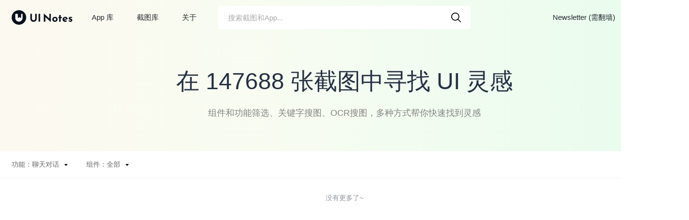

--- FILE ---
content_type: text/html; charset=utf-8
request_url: https://uinotes.com/pin?functions=79
body_size: 4262
content:
<!DOCTYPE html>
<html lang="zh-CN">
<head>
    <meta charset="UTF-8">
    
        <title class="chrome-title">聊天对话 - 截图库 - UI Notes</title>
    
    <meta name="keywords" content="UI设计,视觉设计,APP截图,应用设计,产品设计,UI设计师,UINOTES,UI,UX,截屏,设计网站,图标,设计,灵感">
    <meta name="description"
          content="在 147688 张截图中寻找 UI 灵感，组件和功能筛选、关键字搜图、OCR搜图等多种方式帮你快速找到灵感。">
    <link rel="shortcut icon" type="image/x-icon" href="/public/img/favicon.ico"/>
    <link rel="stylesheet" type="text/css" href="/public/css/base.css?v1023">
    <link rel="stylesheet" type="text/css" href="/public/css/ui-library.css?v1023">
    <link rel="stylesheet" type="text/css" href="/public/css/ui-masonry.css?v1023">
    <link rel="stylesheet" type="text/css" href="/public/css/image-modal.css?v1023">
    <link rel="stylesheet" type="text/css" href="/public/css/jquery.toast.min.css">
    <script type="text/javascript" src="/public/js/jquery-3.6.0.min.js"></script>
    <script type="text/javascript" src="/public/js/baidu-tongji.js"></script>
<!--    <script charset="UTF-8" id="LA_COLLECT" src="//sdk.51.la/js-sdk-pro.min.js"></script>-->
<!--    <script>LA.init({id:"JrOcbAvQF047xVR4",ck:"JrOcbAvQF047xVR4"})</script>-->
</head>
<body>
<header class="header">
    <div class="header-logo">
        <a class="header-logo-img" href="/"><img src="/public/img/logo.svg" alt="UI Notes Logo" class="logo-icon"><img
                    src="/public/img/logo_text.svg" alt="UI Notes Logo" class="logo-text"></a>
        <nav class="header-nav">
            <a href="/app">App 库</a>
            <a href="/pin">截图库</a>
            <div class="about">
                <a href="/about" class="about-nav">关于</a>
                <div class="about-container">
                    <div class="about-popup">
                        <ul>
                            <li><a href="/about">关于</a></li>
                            <li><a href="/pricing" >会员价格</a></li>
                            <li><a href="https://www.yuque.com/mx-design/uinotes/zskrge92ok83iqdo" target="_blank">更新历史</a></li>
                        </ul>
                    </div>
                </div>
            </div>

        </nav>
    </div>

    <div class="header-search">
        <input id="myInput" class="search" type="text" name="keyword" placeholder="搜索截图和App..."/>
        <div class="search-icon">
            <img src="/public/img/search.svg" alt="搜索">
        </div>
        <div class="search-advice">
            <div class="search-list"></div>
        </div>
    </div>
    <nav class="header-sign">
        
                <div class="right-nav"><a href="https://uinotes.substack.com" target="_blank">Newsletter (需翻墙)</a></div>
                <div class="sign-in"><a href="/signin?callbackUrl=%2Fpin%3Ffunctions%3D79">登录/注册</a></div>

        
    </nav>
</header>

<div class="banner">
    <div class="slogan">在 <span>147688</span> 张截图中寻找 UI 灵感</div>
    <div class="hint">组件和功能筛选、关键字搜图、OCR搜图，多种方式帮你快速找到灵感</div>
</div>

<div class="filter-container">
    <div class="filter-cell">
        <div class="filter-name">功能：聊天对话</div>
        <div class="filter-icon"><img src="/public/img/drop-down.svg" alt=""></div>
        <div class="filter-content">


            
                <div class="filter-arr">
                    <div class="filter-title">总览</div>
                    <div class="filter-box">
                            
                        
                        <a href="/pin?functions=0">全部<span></span></a>
                            
                            
                    </div>

                </div>
            
                <div class="filter-arr">
                    <div class="filter-title">引导类功能</div>
                    <div class="filter-box">
                            
                        
                        <a href="/pin?functions=43">步骤<span>147</span></a>
                            
                            
                        
                        <a href="/pin?functions=35">瓷片区<span>2279</span></a>
                            
                            
                        
                        <a href="/pin?functions=36">分类<span>1514</span></a>
                            
                            
                        
                        <a href="/pin?functions=44">分享<span>2150</span></a>
                            
                            
                        
                        <a href="/pin?functions=41">功能引导<span>1677</span></a>
                            
                            
                        
                        <a href="/pin?functions=34">金刚区<span>2019</span></a>
                            
                            
                        
                        <a href="/pin?functions=39">启动页<span>431</span></a>
                            
                            
                        
                        <a href="/pin?functions=33">图标<span>4006</span></a>
                            
                            
                        
                        <a href="/pin?functions=45">小红点<span>140</span></a>
                            
                            
                        
                        <a href="/pin?functions=37">引导页<span>2292</span></a>
                            
                            
                        
                        <a href="/pin?functions=38">应用图标<span>381</span></a>
                            
                            
                        
                        <a href="/pin?functions=42">用户授权<span>128</span></a>
                            
                            
                        
                        <a href="/pin?functions=40">注册登录<span>2692</span></a>
                            
                            
                    </div>

                </div>
            
                <div class="filter-arr">
                    <div class="filter-title">内容类功能</div>
                    <div class="filter-box">
                            
                        
                        <a href="/pin?functions=110">VR和3D<span>40</span></a>
                            
                            
                        
                        <a href="/pin?functions=51">动态<span>276</span></a>
                            
                            
                        
                        <a href="/pin?functions=58">发现<span>17</span></a>
                            
                            
                        
                        <a href="/pin?functions=52">话题圈子<span>314</span></a>
                            
                            
                        
                        <a href="/pin?functions=46">视频列表<span>145</span></a>
                            
                            
                        
                        <a href="/pin?functions=54">视频详情<span>202</span></a>
                            
                            
                        
                        <a href="/pin?functions=50">首页<span>2363</span></a>
                            
                            
                        
                        <a href="/pin?functions=48">书籍列表<span>110</span></a>
                            
                            
                        
                        <a href="/pin?functions=55">书籍详情<span>150</span></a>
                            
                            
                        
                        <a href="/pin?functions=56">图片详情<span>31</span></a>
                            
                            
                        
                        <a href="/pin?functions=49">推荐<span>120</span></a>
                            
                            
                        
                        <a href="/pin?functions=53">文章详情<span>90</span></a>
                            
                            
                        
                        <a href="/pin?functions=57">音乐音频播放<span>210</span></a>
                            
                            
                        
                        <a href="/pin?functions=47">音乐音频列表<span>81</span></a>
                            
                            
                        
                        <a href="/pin?functions=109">直播<span>102</span></a>
                            
                            
                    </div>

                </div>
            
                <div class="filter-arr">
                    <div class="filter-title">操作类功能</div>
                    <div class="filter-box">
                            
                        
                        <a href="/pin?functions=59">编辑<span>347</span></a>
                            
                            
                        
                        <a href="/pin?functions=61">编辑视频<span>285</span></a>
                            
                            
                        
                        <a href="/pin?functions=60">编辑图片<span>58</span></a>
                            
                            
                        
                        <a href="/pin?functions=62">拍照扫码<span>498</span></a>
                            
                            
                        
                        <a href="/pin?functions=63">删除<span>136</span></a>
                            
                            
                        
                        <a href="/pin?functions=66">搜索结果<span>288</span></a>
                            
                            
                        
                        <a href="/pin?functions=64">搜索入口<span>283</span></a>
                            
                            
                        
                        <a href="/pin?functions=65">搜索页面<span>231</span></a>
                            
                            
                    </div>

                </div>
            
                <div class="filter-arr">
                    <div class="filter-title">展示类功能</div>
                    <div class="filter-box">
                            
                        
                        <a href="/pin?functions=113">暗色模式<span>364</span></a>
                            
                            
                        
                        <a href="/pin?functions=67">标签<span>747</span></a>
                            
                            
                        
                        <a href="/pin?functions=68">表情包<span>914</span></a>
                            
                            
                        
                        <a href="/pin?functions=73">成就等级徽章<span>3490</span></a>
                            
                            
                        
                        <a href="/pin?functions=69">地图<span>592</span></a>
                            
                            
                        
                        <a href="/pin?functions=70">二维码<span>494</span></a>
                            
                            
                        
                        <a href="/pin?functions=71">个人中心<span>1458</span></a>
                            
                            
                        
                        <a href="/pin?functions=72">个人主页<span>1979</span></a>
                            
                            
                        
                        <a href="/pin?functions=74">结果页面<span>35</span></a>
                            
                            
                        
                        <a href="/pin?functions=75">历史和收藏夹<span>155</span></a>
                            
                            
                        
                        <a href="/pin?functions=76">排行榜<span>1565</span></a>
                            
                            
                        
                        <a href="/pin?functions=77">时间线<span>721</span></a>
                            
                            
                        
                        <a href="/pin?functions=78">数据统计<span>244</span></a>
                            
                            
                        
                        <a href="/pin?functions=114">小组件<span>101</span></a>
                            
                            
                    </div>

                </div>
            
                <div class="filter-arr">
                    <div class="filter-title">互动类功能</div>
                    <div class="filter-box">
                            
                        
                        <a href="/pin?functions=82">关注<span>258</span></a>
                            
                            
                        
                            <a href="/pin?functions=79" class="filter-current">聊天对话<span>1619</span></a>

                    
                            
                        
                        <a href="/pin?functions=80">评分评价<span>320</span></a>
                            
                            
                        
                        <a href="/pin?functions=81">评论<span>363</span></a>
                            
                            
                        
                        <a href="/pin?functions=85">通知和消息<span>318</span></a>
                            
                            
                        
                        <a href="/pin?functions=84">喜欢点赞收藏<span>304</span></a>
                            
                            
                        
                        <a href="/pin?functions=83">新建发布<span>346</span></a>
                            
                            
                        
                        <a href="/pin?functions=112">虚拟人物<span>20</span></a>
                            
                            
                    </div>

                </div>
            
                <div class="filter-arr">
                    <div class="filter-title">交易类功能</div>
                    <div class="filter-box">
                            
                        
                        <a href="/pin?functions=90">订单<span>339</span></a>
                            
                            
                        
                        <a href="/pin?functions=87">购物车<span>59</span></a>
                            
                            
                        
                        <a href="/pin?functions=89">会员功能解锁<span>245</span></a>
                            
                            
                        
                        <a href="/pin?functions=88">会员中心<span>3588</span></a>
                            
                            
                        
                        <a href="/pin?functions=111">门店<span>84</span></a>
                            
                            
                        
                        <a href="/pin?functions=93">钱包和收支<span>125</span></a>
                            
                            
                        
                        <a href="/pin?functions=91">商城<span>206</span></a>
                            
                            
                        
                        <a href="/pin?functions=92">商品详情<span>143</span></a>
                            
                            
                        
                        <a href="/pin?functions=86">优惠券<span>255</span></a>
                            
                            
                        
                        <a href="/pin?functions=94">支付<span>65</span></a>
                            
                            
                    </div>

                </div>
            
                <div class="filter-arr">
                    <div class="filter-title">活动类功能</div>
                    <div class="filter-box">
                            
                        
                        <a href="/pin?functions=95">横幅(Banner)<span>1095</span></a>
                            
                            
                        
                        <a href="/pin?functions=96">签到和打卡<span>607</span></a>
                            
                            
                        
                        <a href="/pin?functions=97">任务中心<span>503</span></a>
                            
                            
                        
                        <a href="/pin?functions=98">邀请好友<span>186</span></a>
                            
                            
                        
                        <a href="/pin?functions=99">运营活动<span>5639</span></a>
                            
                            
                    </div>

                </div>
            
                <div class="filter-arr">
                    <div class="filter-title">辅助类功能</div>
                    <div class="filter-box">
                            
                        
                        <a href="/pin?functions=100">帮助反馈<span>1426</span></a>
                            
                            
                        
                        <a href="/pin?functions=101">关于<span>350</span></a>
                            
                            
                        
                        <a href="/pin?functions=102">加载<span>319</span></a>
                            
                            
                        
                        <a href="/pin?functions=103">缺省页<span>4565</span></a>
                            
                            
                        
                        <a href="/pin?functions=104">认证<span>624</span></a>
                            
                            
                        
                        <a href="/pin?functions=105">设置<span>1441</span></a>
                            
                            
                        
                        <a href="/pin?functions=108">说明页面<span>1403</span></a>
                            
                            
                        
                        <a href="/pin?functions=106">下拉点击刷新<span>145</span></a>
                            
                            
                        
                        <a href="/pin?functions=107">主题装扮<span>1073</span></a>
                            
                            
                    </div>

                </div>
            
        </div>
    </div>
    <div class="filter-cell">
        <div class="filter-name">组件：全部</div>
        <div class="filter-icon"><img src="/public/img/drop-down.svg" alt=""></div>
        <div class="filter-content">

            
                <div class="filter-arr">
                    <div class="filter-title">总览</div>
                    <div class="filter-box">
                        
                            
                                <a href="/pin?components=0" class="filter-current">全部<span></span></a>

                            
                        
                    </div>
                </div>

            
                <div class="filter-arr">
                    <div class="filter-title">导航类组件</div>
                    <div class="filter-box">
                        
                            
                                <a href="/pin?components=5">标签页(Tab)<span>994</span></a>
                            
                        
                            
                                <a href="/pin?components=3">查看更多<span>304</span></a>
                            
                        
                            
                                <a href="/pin?components=1">底部导航栏<span>343</span></a>
                            
                        
                            
                                <a href="/pin?components=2">顶部导航栏<span>472</span></a>
                            
                        
                            
                                <a href="/pin?components=6">分段控制器<span>77</span></a>
                            
                        
                            
                                <a href="/pin?components=7">工具栏<span>631</span></a>
                            
                        
                            
                                <a href="/pin?components=4">筛选排序<span>600</span></a>
                            
                        
                    </div>
                </div>

            
                <div class="filter-arr">
                    <div class="filter-title">弹出类组件</div>
                    <div class="filter-box">
                        
                            
                                <a href="/pin?components=14">Snackbar<span>217</span></a>
                            
                        
                            
                                <a href="/pin?components=13">Toast<span>237</span></a>
                            
                        
                            
                                <a href="/pin?components=9">侧边弹窗<span>72</span></a>
                            
                        
                            
                                <a href="/pin?components=8">弹窗<span>2350</span></a>
                            
                        
                            
                                <a href="/pin?components=12">底部弹窗<span>1199</span></a>
                            
                        
                            
                                <a href="/pin?components=10">气泡弹窗<span>246</span></a>
                            
                        
                            
                                <a href="/pin?components=11">下拉弹窗<span>146</span></a>
                            
                        
                    </div>
                </div>

            
                <div class="filter-arr">
                    <div class="filter-title">控制类组件</div>
                    <div class="filter-box">
                        
                            
                                <a href="/pin?components=17">按钮<span>795</span></a>
                            
                        
                            
                                <a href="/pin?components=22">表单<span>189</span></a>
                            
                        
                            
                                <a href="/pin?components=20">步进器<span>44</span></a>
                            
                        
                            
                                <a href="/pin?components=18">单选多选<span>774</span></a>
                            
                        
                            
                                <a href="/pin?components=19">滑动条<span>227</span></a>
                            
                        
                            
                                <a href="/pin?components=21">开关<span>325</span></a>
                            
                        
                            
                                <a href="/pin?components=23">输入框<span>565</span></a>
                            
                        
                            
                                <a href="/pin?components=15">悬浮按钮<span>278</span></a>
                            
                        
                            
                                <a href="/pin?components=24">展开折叠<span>231</span></a>
                            
                        
                            
                                <a href="/pin?components=16">主次按钮<span>266</span></a>
                            
                        
                    </div>
                </div>

            
                <div class="filter-arr">
                    <div class="filter-title">展示类组件</div>
                    <div class="filter-box">
                        
                            
                                <a href="/pin?components=27">横向滑动卡片<span>392</span></a>
                            
                        
                            
                                <a href="/pin?components=25">进度条<span>256</span></a>
                            
                        
                            
                                <a href="/pin?components=26">卡片<span>1711</span></a>
                            
                        
                            
                                <a href="/pin?components=28">列表布局<span>1892</span></a>
                            
                        
                            
                                <a href="/pin?components=31">瀑布流<span>166</span></a>
                            
                        
                            
                                <a href="/pin?components=32">日期日历<span>705</span></a>
                            
                        
                            
                                <a href="/pin?components=30">头图加内容<span>2242</span></a>
                            
                        
                            
                                <a href="/pin?components=29">网格布局<span>365</span></a>
                            
                        
                    </div>
                </div>

            
        </div>
    </div>
    <div class="filter-num">
        <span>共 1619 张截图</span></div>
</div>

<div class="container">
    <div class="content">
        <div class="grid"></div>
        <div class="default-img">
            <div class="no-content">
                <img src="../public/img/no-result.svg" alt="缺省图片">
                <div class="one">没有找到相关结果，提交你想看到的内容</div>
                <div class="post-advice">
                    <input type="text" class="post-advice-text" placeholder="请输入想看的内容">
                    <button>提交</button>
                </div>
            </div>
        </div>
        <div class="distance">
            <div class="page-load-status">
                <div class="infinite-scroll-request">加载中...</div>
                <div class="infinite-scroll-error">没有更多了~</div>
                <div class="infinite-scroll-last">
                    
                        <div class="last-container">
                            <div class="last-hint">登录或注册后浏览全部 1619 张截图</div>
                            <a href="/signin?callbackUrl=%2Fpin%3Ffunctions%3D79" class="last-btn">登录/注册</a>
                        </div>
                    
                </div>
            </div>
        </div>
    </div>
</div>
<div class="overlay" style="display: none"></div>
<script src="/public/js/popper.min.js"></script>
<script src="/public/js/tippy-bundle.umd.min.js"></script>
<script type="text/javascript" src="/public/js/infinite-scroll.pkgd.min.js"></script>
<script type="text/javascript" src="/public/js/masonry.pkgd.min.js"></script>
<script type="text/javascript" src="/public/js/jquery.toast.min.js"></script>
<script type="text/javascript" src="/public/js/base.js?v1023"></script>
<script type="module" src="/public/js/ui-library.js?v1023"></script>
</body>
</html>

--- FILE ---
content_type: text/css
request_url: https://uinotes.com/public/css/ui-library.css?v1023
body_size: 79
content:
.header {
    background: linear-gradient(90deg, #FCF9F0 0%, #F7FCF1 41.67%, #E7FCEE 100%);
}

.banner {
    height: 240px;
    background: linear-gradient(90deg, #FCF9F0 0%, #F7FCF1 41.67%, #E7FCEE 100%);
}


--- FILE ---
content_type: text/css
request_url: https://uinotes.com/public/css/ui-masonry.css?v1023
body_size: 1125
content:
/*图片的瀑布流样式*/
/* --------------------------瀑布流区域-------------------------- */
/*需要设置最小宽度，不然瀑布流会失效，不知道什么原因*/
.content {
    flex: 1 1 0;
    min-width: 1420px;
    padding: 32px 32px;
}

/* 瀑布流居中 */
.grid {
    margin: 0 auto;
}

/* clearfix */
.grid:after {
    content: '';
    display: block;
    clear: both;
}

/* 瀑布流元素样式 */
.grid-item {
    float: left;
    width: 240px;
    margin-bottom: 40px;
}

/* 新的 div 做悬浮效果 */
.grid-item .item-container {
    position: relative;
    overflow: hidden;
    width: 100%;
    height: 100%;
    border-radius: 16px;
    transition: all .3s;
}

/* 鼠标悬浮时子元素的变化 */
.grid-item .item-container:hover {
    box-shadow: 0 10px 30px rgba(0, 0, 0, 0.05);
    transition: all .3s;
}

.grid-item .item-container:hover .mask {
    opacity: 1;
    pointer-events: none;
    transition: all .3s;
}

.grid-item .item-container:hover .download {
    opacity: 1;
    transition: all .3s;
}

.grid-item .item-container:hover .app {
    opacity: 1;
    transition: all .3s;
}

.grid-item .item-container:hover .likes {
    opacity: 1;
    transition: all .3s;
}

/* 鼠标悬浮时遮罩 */
.grid-item .mask {
    position: absolute;
    pointer-events: none;
    top: 0;
    left: 0;
    width: 100%;
    height: 100%;
    background-color: rgba(0, 0, 0, 0.3);
    opacity: 0;
    transition: all .3s;
    border-radius: 16px;
}

.grid-item .mask2 {
    position: absolute;
    pointer-events: none;
    top: 0;
    left: 0;
    width: 100%;
    height: 100%;
    background-color: rgba(0, 0, 0, 0.025);
    border-radius: 16px;
}

.grid-item .ocr-box {
    position: absolute;
    pointer-events: none;
    border: 3px solid red;
}

/* 下载按钮 */
.grid-item .download {
    display: flex;
    position: absolute;
    right: 16px;
    bottom: 16px;
    width: 40px;
    height: 40px;
    justify-content: center;
    align-items: center;
    background-color: rgba(255, 255, 255, 0.8);
    /*background-color: #040515;*/
    border-radius: 20px;
    opacity: 0;
    transition: all .3s;
}

.grid-item .download:hover {
    background-color: #FFF;
    transition: all .2s;
}

/* 下载图标颜色变化 */
.grid-item .download svg path {
    fill: #040515;
    transition: all .2s;
}

.grid-item .download:hover path {
    fill: #040515;
    transition: all .2s;
}

/*收藏按钮*/
.grid-item .likes {
    display: flex;
    position: absolute;
    right: 16px;
    top: 16px;
    height: 40px;
    width: 40px;
    align-items: center;
    justify-content: center;
    background-color: rgba(255, 255, 255, 0.8);
    border-radius: 20px;
    opacity: 0;
    transition: all .3s;
    cursor: pointer;
}

.grid-item .likes:hover {
    background-color: #fff;
    transition: all .3s;
}

.grid-item .likes img {
    width: 20px;
    height: 20px;
}

/* 所属 APP */
.grid-item .app {
    display: flex;
    position: absolute;
    left: 16px;
    bottom: 16px;
    padding: 0 12px 0 8px;
    max-width: 152px;
    height: 40px;
    align-items: center;
    background-color: rgba(255, 255, 255, 0.8);
    border-radius: 20px;
    opacity: 0;
    transition: all .3s;
}

.grid-item .app:hover {
    background-color: #fff;
    /*transform: translateY(-5px);*/
    transition: all .3s;
}

.grid-item .app:hover .app-name {
    color: #040515;
}

.grid-item .app img {
    width: 24px;
    height: 24px;
    border-radius: 12px;
    border: 1px #eee solid;
}

.grid-item .app .app-name {
    margin-left: 4px;
    overflow: hidden;
    text-overflow: ellipsis;
    white-space: nowrap;
    font-size: 14px;
    font-weight: 400;
    color: #040515;
}

.grid-item .app .app-version {
    overflow: hidden;
    text-overflow: ellipsis;
    white-space: nowrap;
    width: 108px;
    font-size: 12px;
    color: #8E919E;
}

.grid-item .img-box {
    display: block;
    background-color: #ffffff;
}

.grid-item a:last-child img {
    width: 100%;
    height: auto;
    cursor: zoom-in;
}


--- FILE ---
content_type: image/svg+xml
request_url: https://uinotes.com/public/img/no-result.svg
body_size: 11774
content:
<svg width="250" height="250" viewBox="0 0 250 250" fill="none" xmlns="http://www.w3.org/2000/svg">
<path d="M136.3 158.6L138.9 135.6L146 141.2L159.4 93.7002L167.3 125.5L178.8 121L171.2 138.7L136.3 158.6Z" fill="url(#paint0_linear_1442_801)"/>
<path d="M62.3999 173.3H19.3999" stroke="black" stroke-miterlimit="10" stroke-linecap="round" stroke-linejoin="round"/>
<path d="M54.1001 183.8H24.1001" stroke="black" stroke-miterlimit="10" stroke-linecap="round" stroke-linejoin="round"/>
<path d="M25.6997 173.6L21.1997 197.6" stroke="black" stroke-miterlimit="10" stroke-linecap="round" stroke-linejoin="round"/>
<path d="M56.1001 173.6L51.6001 197.6" stroke="black" stroke-miterlimit="10" stroke-linecap="round" stroke-linejoin="round"/>
<path d="M171.199 138.7L139.399 155.3C115.199 151 101.799 127.9 113.399 115.2C121.199 106.7 108.499 94 100.699 102.5C90.2994 113.9 86.8994 130.4 93.1994 144.7C98.8994 157.6 111.999 166.2 125.899 167.1C126.499 167.1 126.999 167.2 127.599 167.2L144.699 158.2L173.499 143.1L171.199 138.7Z" fill="black"/>
<path d="M112.571 38.8764L92.7295 49.27L135.417 130.764L155.259 120.37L112.571 38.8764Z" fill="black"/>
<path d="M155.545 116.4L131.982 128.743L134.859 134.235L158.422 121.892L155.545 116.4Z" fill="black"/>
<path d="M102.148 29.1472L90.7207 35.1328L101.532 55.772L112.959 49.7864L102.148 29.1472Z" fill="black"/>
<path d="M131.2 91.2003C135.7 99.7003 132.4 110.2 123.9 114.7C115.4 119.2 104.9 115.9 100.4 107.4C94.6996 96.5002 99.1996 88.4003 107.7 83.9003C116.2 79.4003 126.7 82.7003 131.2 91.2003Z" fill="black" stroke="white" stroke-miterlimit="10" stroke-linecap="round" stroke-linejoin="round"/>
<path d="M122.3 95.9002C124.2 99.5002 122.8 103.9 119.2 105.7C115.6 107.6 111.2 106.2 109.4 102.6C107 98.0002 108.9 94.6002 112.5 92.8002C116 91.0002 120.4 92.3002 122.3 95.9002Z" fill="white" stroke="black" stroke-miterlimit="10" stroke-linecap="round" stroke-linejoin="round"/>
<path d="M144.7 192.1C144.9 187.7 144 183.2 141.8 179C135.2 166.3 119.5 161.5 106.9 168.1C97.3003 173.1 91.1003 181.3 92.4003 192.1H144.7Z" fill="black"/>
<path d="M174.7 188.6H78.2998V197.6H174.7V188.6Z" fill="black"/>
<path d="M133.2 189.9C133.3 187.4 132.8 184.9 131.6 182.6C127.9 175.5 119.1 172.8 112 176.5C106.6 179.3 103.1 183.9 103.9 190" fill="black"/>
<path d="M133.2 189.9C133.3 187.4 132.8 184.9 131.6 182.6C127.9 175.5 119.1 172.8 112 176.5C106.6 179.3 103.1 183.9 103.9 190" stroke="white" stroke-miterlimit="10" stroke-linecap="round" stroke-linejoin="round"/>
<path d="M135.3 72.6L209.9 50C209.9 50 271.2 154.6 191.6 187.4C126.6 214.2 119.9 233.6 112.1 243.2L30.7002 216.1C30.7002 216.1 47.6002 175.8 104.3 156.3C161 136.8 152.9 112.3 135.3 72.6Z" stroke="black" stroke-miterlimit="10" stroke-linecap="round" stroke-linejoin="round"/>
<path d="M98.8004 225.4L49.9004 209.1" stroke="black" stroke-miterlimit="10" stroke-linecap="round" stroke-linejoin="round"/>
<path d="M87.8002 212.6C76.1002 208.7 64.4002 204.8 52.7002 200.9" stroke="black" stroke-miterlimit="10" stroke-linecap="round" stroke-linejoin="round"/>
<path d="M101.601 217.2C98.6006 216.2 95.6006 215.2 92.6006 214.2" stroke="black" stroke-miterlimit="10" stroke-linecap="round" stroke-linejoin="round"/>
<path d="M204.7 95.7C206 95.3 207.3 94.9 208.6 94.5" stroke="black" stroke-miterlimit="10" stroke-linecap="round" stroke-linejoin="round"/>
<path d="M174.2 104.9C182.7 102.3 191.2 99.7002 199.7 97.2002" stroke="black" stroke-miterlimit="10" stroke-linecap="round" stroke-linejoin="round"/>
<path d="M187.8 110.1C195.2 108.4 202.5 106.8 209.9 105.1" stroke="black" stroke-miterlimit="10" stroke-linecap="round" stroke-linejoin="round"/>
<path d="M174.8 113C177.5 112.4 180.2 111.8 182.9 111.2" stroke="black" stroke-miterlimit="10" stroke-linecap="round" stroke-linejoin="round"/>
<path d="M165.8 103L171.8 86.5002L183 89.9002L197.2 65.2002" stroke="black" stroke-miterlimit="10" stroke-linecap="round" stroke-linejoin="round"/>
<path d="M211.547 149.113L182.108 135.342L168.338 164.781L197.777 178.551L211.547 149.113Z" stroke="black" stroke-miterlimit="10" stroke-linecap="round" stroke-linejoin="round"/>
<path d="M161.001 175.7L152.101 165.5L172.701 147.4L181.701 157.6L161.001 175.7Z" fill="url(#paint1_linear_1442_801)"/>
<path d="M169.3 185.2L162.2 177.1L176.5 164.6L183.6 172.7L169.3 185.2Z" fill="url(#paint2_linear_1442_801)"/>
<path d="M113.8 216.6L107.5 213.6L113.6 200.8L119.9 203.8L113.8 216.6Z" fill="url(#paint3_linear_1442_801)"/>
<path d="M106.2 213L99.9004 210L104.7 199.9L111 202.9L106.2 213Z" fill="url(#paint4_linear_1442_801)"/>
<path d="M119.7 219.4L114.7 217L118.9 208.2L123.9 210.6L119.7 219.4Z" fill="url(#paint5_linear_1442_801)"/>
<path d="M109.9 22.6L115.5 17" stroke="black" stroke-miterlimit="10" stroke-linecap="round" stroke-linejoin="round"/>
<path d="M111.4 29.3001L124.1 25.6001" stroke="black" stroke-miterlimit="10" stroke-linecap="round" stroke-linejoin="round"/>
<path d="M178 131.8L174.2 136.1" stroke="black" stroke-miterlimit="10" stroke-linecap="round" stroke-linejoin="round"/>
<path d="M133.2 148.8L134.6 151" stroke="black" stroke-miterlimit="10" stroke-linecap="round" stroke-linejoin="round"/>
<path d="M182.9 142.2L185.4 144.8" stroke="black" stroke-miterlimit="10" stroke-linecap="round" stroke-linejoin="round"/>
<path d="M187 156.1V160.2" stroke="black" stroke-miterlimit="10" stroke-linecap="round" stroke-linejoin="round"/>
<path d="M189.2 148.8L192.7 147.4" stroke="black" stroke-miterlimit="10" stroke-linecap="round" stroke-linejoin="round"/>
<path d="M23.8 172.3L11 153C11 153 25.8 143.5 30.2 140.3C34.6 137.1 41.4 152.2 41.4 152.2L25.8 163.4C25.7 163.3 28.4 169.3 23.8 172.3Z" fill="white" stroke="black" stroke-miterlimit="10" stroke-linecap="round" stroke-linejoin="round"/>
<path d="M25.7002 163.3L26.0002 158.6" stroke="black" stroke-miterlimit="10" stroke-linecap="round" stroke-linejoin="round"/>
<path d="M24 160.2L28 161.4" stroke="black" stroke-miterlimit="10" stroke-linecap="round" stroke-linejoin="round"/>
<path d="M60.1999 173.1L36.9999 173C36.9999 173 37.2999 155.4 36.9999 150C36.7999 144.6 53.0999 147.3 53.0999 147.3L53.6999 166.5C53.6999 166.5 60.1999 167.5 60.1999 173.1Z" fill="white" stroke="black" stroke-miterlimit="10" stroke-linecap="round" stroke-linejoin="round"/>
<path d="M36.0998 161.3H54.9998C54.5998 141.9 53.2998 116 52.7998 96.6002C52.5998 86.8002 52.2998 77.0002 52.1998 67.2002C51.9998 59.0002 51.8998 50.4002 55.8998 43.0002C61.3998 32.8002 45.8998 23.8002 40.3998 33.9002C30.9998 51.3002 34.2998 73.1002 34.6998 92.2002C35.1998 113 35.6998 140.4 36.0998 161.3Z" fill="black"/>
<path d="M56.2002 48.1005C55.4002 43.3005 49.5002 40.6005 45.2002 41.8005C40.1002 43.2005 38.1002 48.0005 38.9002 52.8005C43.4002 79.5005 53.5002 123.7 25.0002 142.3C24.9002 142.4 24.8002 142.4 24.7002 142.5C27.5002 147.8 30.5002 152.9 33.6002 158.1C33.7002 158 33.9002 157.9 34.0002 157.8C49.6002 147.7 62.4002 130 64.5002 111.9C66.9002 90.9004 59.7002 68.8005 56.2002 48.1005Z" fill="black"/>
<path d="M53.6999 166.5L49.8999 163.6" stroke="black" stroke-miterlimit="10" stroke-linecap="round" stroke-linejoin="round"/>
<path d="M50.2002 166.2L53.4002 163.5" stroke="black" stroke-miterlimit="10" stroke-linecap="round" stroke-linejoin="round"/>
<path d="M36.5 132.5C41 126.6 52.5 106.1 36.8 54" stroke="white" stroke-miterlimit="10" stroke-linecap="round" stroke-linejoin="round"/>
<path d="M38.1001 154.9C42.0001 152.4 50.7001 142.3 52.7001 139.8" stroke="white" stroke-miterlimit="10" stroke-linecap="round" stroke-linejoin="round"/>
<path d="M93.4999 20.6998C94.9999 21.9998 96.0999 23.7998 96.0999 26.1998C94.0999 26.4998 90.9999 25.1998 89.9999 24.3998C88.9999 23.5998 87.8999 24.8998 88.2999 25.8998C88.6999 26.7998 85.9999 26.4998 85.4999 26.1998C85.2999 26.0998 85.0999 25.8998 84.8999 25.7998C84.9999 24.2998 85.8999 22.7998 87.8999 21.2998C88.1999 20.9998 88.5999 20.6998 89.0999 20.2998C90.4999 20.2998 91.9999 20.4998 93.4999 20.6998Z" fill="black"/>
<path d="M87.9001 21.2999C86.1001 22.6999 85.2001 24.1999 85.0001 25.5999L72.1001 24.5999L73.9001 30.4999L87.5001 31.3999C90.1001 33.6999 92.9001 31.2999 92.9001 31.2999L94.3001 31.6999C94.3001 31.6999 95.7001 29.8999 96.1001 26.2999C96.5001 22.5999 91.9001 18.0999 87.9001 21.2999Z" stroke="black" stroke-miterlimit="10" stroke-linecap="round" stroke-linejoin="round"/>
<path d="M75.1001 27.7C72.8001 19.5 65.7001 13.2 38.1001 32.9C44.4001 39.6 50.8001 46.2 57.2001 52.8C61.9001 50.4 68.3001 47.3 72.3001 45.6C79.1001 42.8 77.4001 35.5 75.1001 27.7Z" fill="white" stroke="black" stroke-miterlimit="10" stroke-linecap="round" stroke-linejoin="round"/>
<path d="M108.4 49.3001C113.3 48.1001 116.1 46.1001 117.5 47.5001C118.9 48.9001 113 50.0001 114.7 51.1001C116.4 52.2001 119.7 49.7001 120.6 51.7001C121.4 53.7001 115.6 54.8001 115.6 54.8001C115.6 54.8001 120.9 53.1001 121.5 54.5001C122.1 55.9001 115.9 58.4001 115.9 58.4001C115.9 58.4001 121.2 56.4001 122.1 58.1001C122.9 59.8001 117.3 61.1001 111.6 63.5001" fill="white"/>
<path d="M108.4 49.3001C113.3 48.1001 116.1 46.1001 117.5 47.5001C118.9 48.9001 113 50.0001 114.7 51.1001C116.4 52.2001 119.7 49.7001 120.6 51.7001C121.4 53.7001 115.6 54.8001 115.6 54.8001C115.6 54.8001 120.9 53.1001 121.5 54.5001C122.1 55.9001 115.9 58.4001 115.9 58.4001C115.9 58.4001 121.2 56.4001 122.1 58.1001C122.9 59.8001 117.3 61.1001 111.6 63.5001" stroke="black" stroke-miterlimit="10" stroke-linecap="round" stroke-linejoin="round"/>
<path d="M57.5001 29.2998C51.5001 42.0998 57.0001 56.8998 69.4001 63.4998C82.7001 70.5998 97.6001 67.5998 111.3 63.5998C110.2 58.7998 109.2 54.0998 108.3 49.2998C99.8001 51.8998 90.4001 54.7998 81.5001 52.5998C74.9001 50.9998 64.9001 43.5998 70.5001 32.8998" fill="white"/>
<path d="M57.5001 29.2998C51.5001 42.0998 57.0001 56.8998 69.4001 63.4998C82.7001 70.5998 97.6001 67.5998 111.3 63.5998C110.2 58.7998 109.2 54.0998 108.3 49.2998C99.8001 51.8998 90.4001 54.7998 81.5001 52.5998C74.9001 50.9998 64.9001 43.5998 70.5001 32.8998" stroke="black" stroke-miterlimit="10" stroke-linecap="round" stroke-linejoin="round"/>
<path d="M102.3 51.2002L105.7 65.2002" stroke="black" stroke-miterlimit="10" stroke-linecap="round" stroke-linejoin="round"/>
<path d="M107.101 59.8999L107.401 61.8999" stroke="black" stroke-miterlimit="10" stroke-linecap="round" stroke-linejoin="round"/>
<defs>
<linearGradient id="paint0_linear_1442_801" x1="157.546" y1="92.1401" x2="157.546" y2="186.072" gradientUnits="userSpaceOnUse">
<stop stop-color="#254EDF"/>
<stop offset="0.635417" stop-color="#6884E9"/>
<stop offset="1" stop-color="white"/>
</linearGradient>
<linearGradient id="paint1_linear_1442_801" x1="166.898" y1="146.72" x2="166.898" y2="187.679" gradientUnits="userSpaceOnUse">
<stop stop-color="#254EDF"/>
<stop offset="0.635417" stop-color="#6884E9"/>
<stop offset="1" stop-color="white"/>
</linearGradient>
<linearGradient id="paint2_linear_1442_801" x1="172.898" y1="164.105" x2="172.898" y2="193.92" gradientUnits="userSpaceOnUse">
<stop stop-color="#254EDF"/>
<stop offset="0.635417" stop-color="#6884E9"/>
<stop offset="1" stop-color="white"/>
</linearGradient>
<linearGradient id="paint3_linear_1442_801" x1="113.699" y1="200.42" x2="113.699" y2="223.288" gradientUnits="userSpaceOnUse">
<stop stop-color="#254EDF"/>
<stop offset="0.635417" stop-color="#6884E9"/>
<stop offset="1" stop-color="white"/>
</linearGradient>
<linearGradient id="paint4_linear_1442_801" x1="105.449" y1="199.585" x2="105.449" y2="218.545" gradientUnits="userSpaceOnUse">
<stop stop-color="#254EDF"/>
<stop offset="0.635417" stop-color="#6884E9"/>
<stop offset="1" stop-color="white"/>
</linearGradient>
<linearGradient id="paint5_linear_1442_801" x1="119.299" y1="207.931" x2="119.299" y2="224.141" gradientUnits="userSpaceOnUse">
<stop stop-color="#254EDF"/>
<stop offset="0.635417" stop-color="#6884E9"/>
<stop offset="1" stop-color="white"/>
</linearGradient>
</defs>
</svg>


--- FILE ---
content_type: image/svg+xml
request_url: https://uinotes.com/public/img/drop-down.svg
body_size: 136
content:
<?xml version="1.0" encoding="UTF-8"?>
<svg xmlns="http://www.w3.org/2000/svg" id="Bold" viewBox="0 0 24 24" width="512" height="512"><path d="M6.414,9H17.586a1,1,0,0,1,.707,1.707l-5.586,5.586a1,1,0,0,1-1.414,0L5.707,10.707A1,1,0,0,1,6.414,9Z"/></svg>


--- FILE ---
content_type: application/javascript
request_url: https://uinotes.com/public/js/base.js?v1023
body_size: 19105
content:
const _0x3e2ba4=_0x30e3;(function(_0x1d032e,_0x121745){const _0x43c93d=_0x30e3,_0x208303=_0x1d032e();while(!![]){try{const _0x57f3c8=-parseInt(_0x43c93d(0x1c4))/0x1*(parseInt(_0x43c93d(0x113))/0x2)+parseInt(_0x43c93d(0x174))/0x3*(-parseInt(_0x43c93d(0x186))/0x4)+parseInt(_0x43c93d(0x1b1))/0x5*(-parseInt(_0x43c93d(0x19f))/0x6)+-parseInt(_0x43c93d(0x17d))/0x7+-parseInt(_0x43c93d(0x179))/0x8+-parseInt(_0x43c93d(0x1b6))/0x9+parseInt(_0x43c93d(0x1dd))/0xa;if(_0x57f3c8===_0x121745)break;else _0x208303['push'](_0x208303['shift']());}catch(_0x5ca7ac){_0x208303['push'](_0x208303['shift']());}}}(_0x45d7,0xbafe1));let searchCurrentLine=0x0,patternChinese=new RegExp(_0x3e2ba4(0x14d)),patternEnglish=new RegExp(_0x3e2ba4(0x1c2)),patternNumber=new RegExp(_0x3e2ba4(0x1fb)),patternPunctuationCn=/[\u3002|\uff1f|\uff01|\uff0c|\u3001|\uff1b|\uff1a|\u201c|\u201d|\u2018|\u2019|\uff08|\uff09|\u300a|\u300b|\u3008|\u3009|\u3010|\u3011|\u300e|\u300f|\u300c|\u300d|\ufe43|\ufe44|\u3014|\u3015|\u2026|\u2014|\uff5e|\ufe4f|\uffe5]/,patternPunctuation=/[\x21-\x2f\x3a-\x40\x5b-\x60\x7B-\x7F]/,patternSpace=new RegExp(_0x3e2ba4(0x157));$(_0x3e2ba4(0x194))[_0x3e2ba4(0x13f)](_0x3e2ba4(0x11a),function(_0x2ecac1){const _0x45bfae=_0x3e2ba4;if(_0x2ecac1[_0x45bfae(0x189)]===0xd){if($(this)['val']()==='')$(this)['val'](''),myToast(_0x45bfae(0x1c3));else patternPunctuationCn[_0x45bfae(0x23c)]($(this)[_0x45bfae(0x22d)]())||patternPunctuation[_0x45bfae(0x23c)]($(this)[_0x45bfae(0x22d)]())?myToast(_0x45bfae(0x12e)):($(_0x45bfae(0x164))[_0x45bfae(0x126)](_0x45bfae(0x1f8),_0x45bfae(0x226)),$(this)[_0x45bfae(0x1fd)]()[_0x45bfae(0x1f9)]());}if(_0x2ecac1[_0x45bfae(0x189)]===0x26){searchCurrentLine--,changeItem();return;}if(_0x2ecac1[_0x45bfae(0x189)]===0x28){searchCurrentLine++,changeItem();return;}}),$(_0x3e2ba4(0x217))[_0x3e2ba4(0x1f9)](function(){const _0x213004=_0x3e2ba4;let _0x5ad1bd;if($(this)['prev']()[_0x213004(0x22d)]()==='')$(this)[_0x213004(0x12c)]()[_0x213004(0x22d)](''),myToast(_0x213004(0x1c3));else{if($('.search-list')[_0x213004(0x22f)]('.search-list-cell')['length']===0x0)_0x5ad1bd=$(this)[_0x213004(0x12c)]()[_0x213004(0x22d)]();else{if($(_0x213004(0x1a4))[_0x213004(0x22f)](_0x213004(0x13d))[_0x213004(0x1b8)]!==0x0&&$(_0x213004(0x1a4))['has'](_0x213004(0x17b))[_0x213004(0x1b8)]===0x0)_0x5ad1bd=$(this)[_0x213004(0x12c)]()['val']();else{if($(_0x213004(0x1a4))[_0x213004(0x22f)](_0x213004(0x13d))[_0x213004(0x1b8)]!==0x0&&$(_0x213004(0x1a4))[_0x213004(0x22f)]('.search-list-cell-hover')[_0x213004(0x1b8)]!==0x0){let _0xb1c5d2=$(_0x213004(0x17b))[_0x213004(0x125)](_0x213004(0x20d));if(_0xb1c5d2[_0x213004(0x213)]('/app/')!==-0x1){window[_0x213004(0x14e)](_0xb1c5d2);return;}else{window[_0x213004(0x1fc)][_0x213004(0x20d)]=_0xb1c5d2;return;}}}}let _0x25370d=new RegExp(_0x213004(0x157));if(_0x25370d[_0x213004(0x23c)](_0x5ad1bd)){myToast(_0x213004(0x1c3));return;}else{let _0x4523b5=window[_0x213004(0x1fc)][_0x213004(0x20d)];_0x4523b5['indexOf'](_0x213004(0x106))===-0x1?_0x4523b5=_0x213004(0x1ee):_0x4523b5=_0x4523b5[_0x213004(0x1ff)](_0x4523b5[_0x213004(0x213)](_0x213004(0x106))+0x5,_0x4523b5['length']),$[_0x213004(0x235)]({'url':_0x213004(0x198)+_0x5ad1bd+'&type='+_0x4523b5,'success':function(_0x473f06){window['location']['href']=_0x473f06;}});}}});function changeItem(){const _0x358d9d=_0x3e2ba4;if(searchCurrentLine===-0x1)searchCurrentLine=$('.search-list\x20.search-list-cell')[_0x358d9d(0x1b8)];else{if(searchCurrentLine>$('.search-list\x20.search-list-cell')[_0x358d9d(0x1b8)])searchCurrentLine=0x1;else searchCurrentLine===0x0&&$(_0x358d9d(0x1e9))[_0x358d9d(0x195)](_0x358d9d(0x1de))&&(searchCurrentLine=$(_0x358d9d(0x1e9))[_0x358d9d(0x1b8)]);}$(_0x358d9d(0x1e9))[_0x358d9d(0x1a3)](_0x358d9d(0x1de)),$(_0x358d9d(0x176)+(searchCurrentLine-0x1)+')')['addClass']('search-list-cell-hover');}function myBrowser(){const _0x1e846c=_0x3e2ba4;let _0x1d4b16=navigator[_0x1e846c(0x1d2)],_0x43a46f=_0x1d4b16[_0x1e846c(0x213)](_0x1e846c(0x10c))>-0x1,_0x539137=_0x1d4b16[_0x1e846c(0x213)](_0x1e846c(0x139))>-0x1&&_0x1d4b16[_0x1e846c(0x213)](_0x1e846c(0x1f0))>-0x1&&!_0x43a46f,_0x8ba791=_0x1d4b16[_0x1e846c(0x213)](_0x1e846c(0x24f))>-0x1,_0x38e74b=_0x1d4b16[_0x1e846c(0x213)](_0x1e846c(0x1b0))>-0x1,_0x5a6c68=_0x1d4b16[_0x1e846c(0x213)](_0x1e846c(0x12f))>-0x1&&_0x1d4b16['indexOf'](_0x1e846c(0x23b))===-0x1,_0x553063=_0x1d4b16[_0x1e846c(0x213)]('Chrome')>-0x1&&_0x1d4b16[_0x1e846c(0x213)](_0x1e846c(0x12f))>-0x1;if(_0x539137){let _0x589d57=new RegExp(_0x1e846c(0x23d));_0x589d57['test'](_0x1d4b16);let _0x256b25=parseFloat(RegExp['$1']);if(_0x256b25===0x7)return _0x1e846c(0x196);else{if(_0x256b25===0x8)return _0x1e846c(0x1c6);else{if(_0x256b25===0x9)return _0x1e846c(0x114);else{if(_0x256b25===0xa)return'IE10';else return _0x256b25===0xb?_0x1e846c(0x1f2):'0';}}}return'IE';}if(_0x43a46f)return'Opera';if(_0x8ba791)return _0x1e846c(0x24f);if(_0x38e74b)return'FF';if(_0x5a6c68)return'Safari';if(_0x553063)return'Chrome';}function _0x45d7(){const _0x319371=['<div\x20class=\x22tag-content\x22><a\x20href=\x22/pin?functions=','\x0a\x20\x20\x20\x20\x20\x20\x20\x20<a\x20class=\x22search-list-cell\x22\x20href=\x22/app/','\x20App\x20预览\x202\x22>\x0a\x20\x20\x20\x20\x20\x20\x20\x20\x20\x20\x20\x20\x20\x20\x20\x20\x20\x20\x20\x20\x20\x20\x20\x20\x20\x20\x20\x20</div>\x0a\x20\x20\x20\x20\x20\x20\x20\x20\x20\x20\x20\x20\x20\x20\x20\x20\x20\x20\x20\x20\x20\x20\x20\x20\x20\x20\x20\x20<div\x20class=\x22sample\x22\x20style=\x22height:\x20','app-pin','stopPropagation','indexOf','\x20-\x20UI\x20Notes\x22\x20target=\x22_blank\x22\x20class=\x22image-view\x22\x20data-tippy-arrow=\x22false\x22\x20data-tippy-followCursor=\x22true\x22\x20data-tippy-content=\x22点击查看原图\x22><img\x20class=\x22js-lazy-image\x22\x20src=\x22https://uinotes-img.oss-cn-shanghai.aliyuncs.com/image/origin-webp/','\x0a\x20\x20\x20\x20\x20\x20\x20\x20\x20\x20\x20\x20<div\x20class=\x22likes\x22\x20\x20data-tippy-arrow=\x22false\x22\x20data-tippy-followCursor=\x22true\x22\x20data-tippy-content=\x22收藏\x22\x20data-uuid=\x22','get','.search-icon','.avatar-container','\x22\x20data-status=\x22liked\x22\x20style=\x22background-color:#DDD;color:#BBB;\x22>已收藏</div>','/tracking/advice=','<div\x20class=\x22list-divider\x22></div>\x0a\x0a<div\x20class=\x22list-container\x22><div\x20class=\x22list-title\x22>色板</div></div>\x0a<div\x20class=\x22palettes\x22>','已取消收藏','apply','.header-sign\x20.avatar','focus','palettes','confirm','%;height:\x20','pushState','setAttribute','\x20\x20\x20\x20\x20\x20\x20\x20\x20\x20\x20</div>\x0a\x0a\x20\x20\x20\x20\x20\x20\x20\x20\x20\x20\x20\x20\x20\x20\x20\x20<a\x20href=\x22/pin/','none','blur','/public/img/heart-select.svg','</div>\x0a<div\x20class=\x22search-list-version\x22>(','popstate','\x20-\x20UI\x20Notes\x22>\x0a\x20\x20\x20\x20</div>\x0a</div>\x0a<script\x20id=\x22tippy-2\x22>\x0a\x20\x20\x20\x20tippy(\x27.image-viewer-container\x27,\x20{});\x0a</script>\x0a','.filter-name','val','\x20App\x20预览\x205\x22>\x0a\x20\x20\x20\x20\x20\x20\x20\x20\x20\x20\x20\x20\x20\x20\x20\x20\x20\x20\x20\x20\x20\x20\x20\x20\x20\x20\x20\x20</div>\x0a\x20\x20\x20\x20\x20\x20\x20\x20\x20\x20\x20\x20\x20\x20\x20\x20\x20\x20\x20\x20\x20\x20\x20\x20</div>\x0a\x20\x20\x20\x20\x20\x20\x20\x20\x20\x20\x20\x20\x20\x20\x20\x20\x20\x20\x20\x20\x20\x20\x20\x20</a>\x0a\x20\x20\x20\x20\x20\x20\x20\x20\x20\x20\x20\x20\x20\x20\x20\x20\x20\x20\x20\x20\x20\x20\x20\x20</div>\x0a\x20\x20\x20\x20\x20\x20\x20\x20\x20\x20\x20\x20\x20\x20\x20\x20</div>\x0a\x20\x20\x20\x20\x20\x20\x20\x20\x20\x20\x20\x20</div>\x0a\x20\x20\x20\x20','has','\x22\x20data-status=\x22like\x22>收藏</div>','width','height:\x20','<div\x20class=\x22tag-content\x22><a\x20href=\x22/pin?components=','/uinotes-api/pin-detail?uuid=','ajax',')\x22></div>','#666','\x22\x20data-tippy-content=\x22','\x20-\x20UI\x20Notes','input','Chrome','test','MSIE\x20(\x5cd+\x5c.\x5cd+);','.post-advice\x20button','\x22><img\x20src=\x22/public/img/arrow-previous-line.svg\x22\x20alt=\x22上一个\x22></div>\x0a<div\x20class=\x22next-button\x22\x20data-tippy-arrow=\x22false\x22\x20data-tippy-followCursor=\x22true\x22\x20data-tippy-content=\x22下一个(单击或键盘→键)\x22\x20data-uuid=\x22','.nav-member','</span>\x0a\x20\x20\x20\x20\x20\x20\x20\x20\x20\x20\x20\x20\x20\x20\x20\x20\x20\x20\x20\x20\x20\x20\x20\x20\x20\x20\x20\x20</div>\x0a\x20\x20\x20\x20\x20\x20\x20\x20\x20\x20\x20\x20\x20\x20\x20\x20\x20\x20\x20\x20\x20\x20\x20\x20\x20\x20\x20\x20\x20\x20\x20\x20\x20\x20\x20\x20\x20\x20\x20\x20\x20\x20\x20\x20\x20\x20\x20\x20\x20\x20\x20\x20</a>\x0a\x20\x20\x20\x20\x20\x20\x20\x20\x20\x20\x20\x20\x20\x20\x20\x20\x20\x20\x20\x20\x20\x20\x20\x20\x20\x20\x20\x20\x20\x20\x20\x20\x20\x20\x20\x20\x20\x20\x20\x20\x20\x20\x20\x20\x20\x20\x20\x20\x20\x20\x20\x20\x20\x20\x20\x20\x20\x20\x20\x20\x20\x20\x20\x20\x20\x20\x20\x20\x20\x20\x20\x20\x20\x20\x20\x20<div\x20class=\x22app-tag\x22>\x0a\x20\x20\x20\x20\x20\x20\x20\x20\x20\x20\x20\x20\x20\x20\x20\x20\x20\x20\x20\x20\x20\x20\x20\x20\x20\x20\x20\x20\x20\x20\x20\x20<span>','/uinotes-api/search-word?wd=','uuid','已经是第一张图片','remove','toast','tagId','.grid\x20.likes[data-uuid=','</div>\x0a','\x20App\x20截图\x20','#fa3f3f','\x0a<div\x20class=\x22modal-root\x22>\x0a<div\x20class=\x22modal\x22>\x0a<div\x20class=\x22previous-button\x22\x20data-tippy-arrow=\x22false\x22\x20data-tippy-followCursor=\x22true\x22\x20data-tippy-content=\x22上一个(单击或键盘←键)\x22\x20data-uuid=\x22','</a></div>','<div\x20class=\x22share\x22\x20data-url=\x22https://uinotes.com/pin/','Edge','\x0a\x20\x20\x20\x20<div\x20class=\x22image-viewer-container\x22\x20data-tippy-arrow=\x22false\x22\x20data-tippy-followCursor=\x22true\x22\x20data-tippy-content=\x22点击返回\x22>\x0a\x20\x20\x20\x20<div\x20class=\x22image-viewer\x22>\x0a\x20\x20\x20\x20\x20\x20\x20\x20<img\x20src=\x22https://uinotes-img.oss-cn-shanghai.aliyuncs.com/image/origin/','.content\x20.grid\x20.grid-item','console','type=','\x20App\x20Logo\x22>\x0a\x20\x20\x20\x20\x20\x20\x20\x20\x20\x20\x20\x20\x20\x20\x20\x20\x20\x20\x20\x20\x20\x20\x20\x20<div\x20class=\x22app-name\x22>','replace','<div\x20class=\x22like\x22\x20data-uuid=\x22','%\x22></div>','#BBB','Opera','\x22\x20data-status=\x22like\x22>\x0a\x20\x20\x20\x20\x20\x20\x20\x20\x20\x20\x20\x20\x20\x20\x20\x20\x20\x20\x20\x20\x20\x20\x20\x20\x20\x20\x20\x20\x20\x20\x20\x20\x20\x20\x20\x20\x20\x20\x20\x20\x20\x20\x20\x20\x20\x20\x20\x20\x20\x20\x20\x20\x20\x20\x20\x20<img\x20src=\x22/public/img/heart-unselect.svg\x22\x20alt=\x22收藏\x22>\x0a\x0a','.previous-button','#fff','/pin/','https://uinotes-img.oss-cn-shanghai.aliyuncs.com/image/origin-webp/','</a></div></div>\x0a\x0a<div\x20class=\x22list-container\x22>\x0a<div\x20class=\x22list-title\x22>版本</div>\x0a<div\x20class=\x22list-content\x22><a\x20href=\x22/app/','18VPOSde','IE9','1px\x20solid\x20#FC3232','url','body','%;left:\x20','\x20App\x20预览\x203\x22>\x0a\x20\x20\x20\x20\x20\x20\x20\x20\x20\x20\x20\x20\x20\x20\x20\x20\x20\x20\x20\x20\x20\x20\x20\x20\x20\x20\x20\x20</div>\x0a\x20\x20\x20\x20\x20\x20\x20\x20\x20\x20\x20\x20\x20\x20\x20\x20\x20\x20\x20\x20\x20\x20\x20\x20\x20\x20\x20\x20<div\x20class=\x22sample\x22\x20style=\x22height:\x20','keyup','</a></div></div>\x0a\x0a<div\x20class=\x22list-container\x22>\x0a<div\x20class=\x22list-title\x22>公司</div>\x0a<div\x20class=\x22list-content\x22><a\x20href=\x22/app?company=','\x0a\x20\x20\x20\x20\x20\x20\x20\x20<div\x20class=\x22grid-item\x22>\x0a\x20\x20\x20\x20\x20\x20\x20\x20<div\x20class=\x22item-container\x22>\x0a\x20\x20\x20\x20\x20\x20\x20\x20\x20\x20\x20\x20<div\x20class=\x22mask\x22></div>\x0a\x20\x20\x20\x20\x20\x20\x20\x20\x20\x20\x20\x20<div\x20class=\x22mask2\x22></div>\x0a\x20\x20\x20\x20','.image-container','toString','\x22\x20\x20target=\x22_blank\x22>\x0a\x20\x20\x20\x20\x20\x20\x20\x20\x20\x20\x20\x20\x20\x20\x20\x20\x20\x20\x20\x20\x20\x20\x20\x20<div\x20class=\x22img-container\x22>\x0a\x20\x20\x20\x20\x20\x20\x20\x20\x20\x20\x20\x20\x20\x20\x20\x20\x20\x20\x20\x20\x20\x20\x20\x20\x20\x20\x20\x20<div\x20class=\x22sample\x22\x20style=\x22height:\x20','<div\x20class=\x22name-area\x22>\x0a<a\x20\x20class=\x22app\x22\x20href=\x22/app/','join','.modal-root','\x22\x20target=\x22_blank\x22>\x0a<img\x20src=\x22https://uinotes-img.oss-cn-shanghai.aliyuncs.com/logo/80-webp/','ocr=0','attr','css','</span>\x0a\x20\x20\x20\x20\x20\x20\x20\x20\x20\x20\x20\x20\x20\x20\x20\x20\x20\x20\x20\x20\x20\x20\x20\x20\x20\x20\x20\x20\x20\x20\x20\x20<span\x20class=\x22description\x22>','name','likesStatus','\x0a</div>\x0a\x0a</div>\x0a</div>\x0a\x20\x20\x20\x20\x20\x20\x20\x20','order','prev','/public/img/checker-true.svg','请输入有效内容再进行搜索~','Safari','.search-advice','.chrome-title','\x20\x20\x20\x20\x20\x20\x20\x20\x20\x20\x20\x20\x20\x20\x20\x20\x20\x20\x20\x20\x20\x20\x20\x20\x20\x20\x20\x20<div\x20class=\x22likes\x22\x20data-tippy-arrow=\x22false\x22\x20data-tippy-followCursor=\x22true\x22\x20data-tippy-content=\x22收藏\x22\x20data-uuid=\x22','trace','toUpperCase','warn','table','.header-nav\x20.about','status','compatible','.filter-icon','\x22\x20data-status=\x22liked\x22>\x0a\x20\x20\x20\x20\x20\x20\x20\x20\x20\x20\x20\x20\x20\x20\x20\x20\x20\x20\x20\x20\x20\x20\x20\x20\x20\x20\x20\x20\x20\x20\x20\x20\x20\x20\x20\x20\x20\x20\x20\x20\x20\x20\x20\x20\x20\x20\x20\x20\x20\x20\x20\x20\x20\x20\x20\x20<img\x20src=\x22/public/img/heart-select.svg\x22\x20alt=\x22收藏\x22>\x0a\x20\x20\x20\x20\x20\x20\x20\x20\x20\x20\x20\x20\x20\x20\x20\x20\x20\x20\x20\x20\x20\x20\x20\x20\x20\x20\x20\x20\x20\x20\x20\x20\x20\x20\x20\x20\x20\x20\x20\x20\x20\x20\x20\x20\x20\x20\x20\x20\x20\x20\x20\x20\x20\x20\x20\x20\x20\x20\x20\x20\x20\x20\x20\x20\x20\x20\x20\x20\x20\x20\x20\x20\x20\x20\x20\x20\x20\x20\x20\x20\x20\x20\x20\x20\x20\x20\x20\x20\x20\x20\x20\x20\x20\x20\x20\x20\x20\x20\x20\x20\x20\x20\x20\x20\x20\x20\x20\x20\x20\x20\x20\x20</div>\x0a\x0a\x0a','已收藏','.search-list-cell','.webp\x22\x20alt=\x22','bind','\x0a\x20\x20\x20\x20\x20\x20\x20\x20\x20\x20\x20\x20<div\x20class=\x22likes\x22\x20\x20data-tippy-arrow=\x22false\x22\x20data-tippy-followCursor=\x22true\x22\x20data-tippy-content=\x22取消收藏\x22\x20data-uuid=\x22','.button-area\x20.share','previous','.image-view','filter-current','\x0a\x20\x20\x20\x20\x20\x20\x20\x20\x20\x20\x20\x20\x20\x20\x20\x20<a\x20href=\x22/app/','</a></div></div>\x0a\x0a<div\x20class=\x22list-container\x22>\x0a<div\x20class=\x22list-title\x22>上线时间</div>\x0a<div\x20class=\x22list-content\x22><a\x20href=\x22/app/','copy','\x22\x20target=\x22_blank\x22\x20class=\x22img-box\x22\x20style=\x22height:\x20','src','filter','.image-view\x20img','#446bf8','[⺀-龥]+','open','append','app','</div>\x0a</div>\x0a</div>\x0a\x0a<div\x20class=\x22list-divider\x22></div>\x0a\x0a<div\x20class=\x22list-container\x22>\x0a<div\x20class=\x22list-title\x22>行业</div>\x0a<div\x20class=\x22list-content\x22><a\x20href=\x22/app?catalogue=','.grid','<div\x20class=\x22ocr-box\x22\x20style=\x22top:\x20','1px\x20solid\x20#bbb','\x20-\x20UI\x20Notes\x22\x20style=\x22height:\x20','取消收藏','^[\x20]+$','<div\x20class=\x22palettes-cell\x22\x20data-color\x20=\x22','.palettes-cell','\x20App\x20Logo\x22></a>\x0a','data-status','.image-info','addEventListener','children','liked','\x0a\x0a\x20\x20\x20\x20\x20\x20\x20\x20\x20\x20\x20\x20\x20\x20\x20\x20<a\x20href=\x22/pin/','\x0a\x20\x20\x20\x20\x20\x20\x20\x20\x20\x20\x20</div>\x0a\x0a\x20\x20\x20\x20\x20\x20\x20\x20\x20\x20\x20\x20\x20\x20\x20\x20<a\x20href=\x22/app/','/uinotes-api/pin-view/','match','.default-img','\x22\x20data-status=\x22like\x22>\x0a\x20\x20\x20\x20\x20\x20\x20\x20\x20\x20\x20\x20\x20\x20\x20\x20\x20\x20\x20\x20\x20\x20\x20\x20\x20\x20\x20\x20\x20\x20\x20\x20\x20\x20\x20\x20\x20\x20\x20\x20\x20\x20\x20\x20\x20\x20\x20\x20\x20\x20\x20\x20\x20\x20\x20\x20<img\x20src=\x22/public/img/heart-unselect.svg\x22\x20alt=\x22收藏\x22>\x0a\x20\x20\x20\x20\x20\x20\x20\x20\x20\x20\x20\x20\x20\x20\x20\x20\x20\x20\x20\x20\x20\x20\x20\x20\x20\x20\x20\x20\x20\x20\x20\x20\x20\x20\x20\x20\x20\x20\x20\x20\x20\x20\x20\x20\x20\x20\x20\x20\x20\x20\x20\x20\x20\x20\x20\x20</div>\x0a\x0a','data-uuid','msg',')</div>\x0a</a>\x0a\x20\x20\x20\x20\x20\x20\x20\x20','px\x22>\x0a\x20\x20\x20\x20\x20\x20\x20\x20\x20\x20\x20\x20\x20\x20\x20\x20</a>\x0a\x20\x20\x20\x20\x20\x20\x20\x20\x20\x20\x20\x20</div>\x0a\x20\x20\x20\x20\x20\x20\x20\x20</div>','/signout','.password-checker\x20.length','value','onmouseover','addClass','px\x22>\x0a\x20\x20\x20\x20\x20\x20\x20\x20\x20\x20\x20\x20\x20\x20\x20\x20</a>\x0a\x20\x20\x20\x20\x20\x20\x20\x20\x20\x20\x20\x20</div>\x0a\x20\x20\x20\x20\x20\x20\x20\x20</div>\x0a\x20\x20\x20\x20','\x0a\x20\x20\x20\x20\x20\x20\x20\x20<div\x20class=\x22grid-item\x22>\x0a\x20\x20\x20\x20\x20\x20\x20\x20<div\x20class=\x22item-container\x22>\x0a\x20\x20\x20\x20\x20\x20\x20\x20\x20\x20\x20\x20<div\x20class=\x22mask\x22></div>\x0a\x20\x20\x20\x20\x20\x20\x20\x20\x20\x20\x20\x20<div\x20class=\x22mask2\x22></div>\x0a\x0a\x20\x20\x20\x20','data-url','\x20马上分享给好友吧~','\x20App\x20预览\x201\x22>\x0a\x20\x20\x20\x20\x20\x20\x20\x20\x20\x20\x20\x20\x20\x20\x20\x20\x20\x20\x20\x20\x20\x20\x20\x20\x20\x20\x20\x20</div>\x0a\x20\x20\x20\x20\x20\x20\x20\x20\x20\x20\x20\x20\x20\x20\x20\x20\x20\x20\x20\x20\x20\x20\x20\x20\x20\x20\x20\x20<div\x20class=\x22sample\x22\x20style=\x22height:\x20','5547nzoShU','\x22\x20data-title=\x22','.search-list\x20.search-list-cell:eq(','/public/img/checker-false.svg','.likes','4930616NigZpf','#DDD','.search-list-cell-hover','App\x22>\x0a\x20\x20\x20\x20\x20\x20\x20\x20\x20\x20\x20\x20\x20\x20\x20\x20\x20\x20\x20\x20\x20\x20\x20\x20<div\x20class=\x22app-name\x22>','7230209OWvHYO','\x22\x20data-status=\x22like\x22>\x0a\x20\x20\x20\x20\x20\x20\x20\x20\x20\x20\x20\x20\x20\x20\x20\x20\x20\x20\x20\x20\x20\x20\x20\x20\x20\x20\x20\x20<img\x20src=\x22/public/img/heart-unselect.svg\x22\x20alt=\x22收藏\x22>\x0a\x20\x20\x20\x20\x20\x20\x20\x20\x20\x20\x20\x20','\x0a\x20\x20\x20\x20\x20\x20\x20\x20\x20\x20\x20\x20<div\x20class=\x22grid-item2\x22>\x0a\x20\x20\x20\x20\x20\x20\x20\x20\x20\x20\x20\x20\x20\x20\x20\x20<div\x20class=\x22item-container\x22>\x0a\x20\x20\x20\x20\x20\x20\x20\x20\x20\x20\x20\x20\x20\x20\x20\x20\x20\x20\x20\x20\x20\x20\x20\x20<div\x20class=\x22app-info\x22>\x0a\x20\x20\x20\x20\x20\x20\x20\x20\x20\x20\x20\x20\x20\x20\x20\x20\x20\x20\x20\x20\x20\x20\x20\x20\x20\x20\x20\x20\x20\x20\x20\x20\x20\x20\x20\x20\x20\x20\x20\x20\x20\x20\x20\x20<a\x20href=\x22/app/','.filter-current','px\x22>\x0a\x20\x20\x20\x20\x20\x20\x20\x20\x20\x20\x20\x20\x20\x20\x20\x20\x20\x20\x20\x20<img\x20class=\x22js-lazy-image\x22\x20src=\x22/public/img/placeholder.jpg\x22\x20data-src=\x22https://uinotes-img.oss-cn-shanghai.aliyuncs.com/image/480-webp/','.captcha-box','\x22\x20target=\x22_blank\x22><img\x20src=\x22https://uinotes-img.oss-cn-shanghai.aliyuncs.com/logo/240-webp/','top','\x0a<div\x20class=\x22name-area\x22>\x0a<a\x20\x20class=\x22app\x22\x20href=\x22/app/','672KQvBJS','valid','\x22\x20target=\x22_blank\x22>','keyCode','<div\x20class=\x22button-area\x22><div\x20class=\x22like\x22\x20data-uuid=\x22','\x20张截图</span>\x0a\x20\x20\x20\x20\x20\x20\x20\x20\x20\x20\x20\x20\x20\x20\x20\x20\x20\x20\x20\x20\x20\x20\x20\x20</div>\x0a\x0a\x20\x20\x20\x20\x20\x20\x20\x20\x20\x20\x20\x20\x20\x20\x20\x20\x20\x20\x20\x20\x20\x20\x20\x20</div>\x0a\x20\x20\x20\x20\x20\x20\x20\x20\x20\x20\x20\x20\x20\x20\x20\x20\x20\x20\x20\x20\x20\x20\x20\x20<div\x20class=\x22scroll-container\x22>\x0a\x20\x20\x20\x20\x20\x20\x20\x20\x20\x20\x20\x20\x20\x20\x20\x20\x20\x20\x20\x20\x20\x20\x20\x20<a\x20href=\x22/app/','height','insertAfter','img','class','\x0a\x20\x20\x20\x20\x20\x20\x20\x20<a\x20class=\x22search-list-cell\x22\x20href=\x22/search?wd=','#tippy-2','</span>\x0a\x20\x20\x20\x20\x20\x20\x20\x20\x20\x20\x20\x20\x20\x20\x20\x20\x20\x20\x20\x20\x20\x20\x20\x20\x20\x20\x20\x20\x20\x20\x20\x20<span>','__proto__','.search','hasClass','IE7','#tippy','/keyword=','center','.modal-close','execCommand','cookie','#444444','pin-app','2400342WrLoxX','color','.password-checker\x20.letter','.next-button','removeClass','.search-list','&status=','call','top-center','show','\x20-\x20UI\x20Notes\x22>\x0a\x20\x20\x20\x20\x20\x20\x20\x20\x20\x20\x20\x20\x20\x20\x20\x20</a>\x0a\x20\x20\x20\x20\x20\x20\x20\x20\x20\x20\x20\x20</div>\x0a\x20\x20\x20\x20\x20\x20\x20\x20</div>\x0a\x20\x20\x20\x20\x20\x20\x20\x20\x20\x20\x20\x20','px\x22>\x0a<div\x20class=\x22image-mask\x22></div>\x0a<div\x20data-uuid=\x22','<div\x20class=\x22list-divider\x22></div>\x0a\x0a<div\x20class=\x22list-container\x22><div\x20class=\x22list-title\x22>标签</div></div>\x0a<div\x20class=\x22tag-container\x22>','\x0a\x20\x20\x20\x20\x20\x20\x20\x20<div\x20class=\x22modal-close\x22\x20data-tippy-arrow=\x22false\x22\x20data-tippy-followCursor=\x22true\x22\x20data-tippy-content=\x22点击返回\x22\x20style=\x22height:\x20','empty','uinotes_view_setting=1;\x20Max-Age=1209600;\x20path=/;\x20Secure','\x0a<script\x20id=\x22tippy3\x22>\x0a\x20\x20\x20\x20tippy(\x27.palettes-cell\x27,\x20{});\x0a</script>\x0a\x20\x20\x20\x20','Firefox','5MpOxzl','\x22\x20data-status=\x22liked\x22>\x0a\x20\x20\x20\x20\x20\x20\x20\x20\x20\x20\x20\x20\x20\x20\x20\x20\x20\x20\x20\x20\x20\x20\x20\x20\x20\x20\x20\x20\x20\x20\x20\x20\x20\x20\x20\x20\x20\x20\x20\x20\x20\x20\x20\x20\x20\x20\x20\x20\x20\x20\x20\x20\x20\x20\x20\x20<img\x20src=\x22/public/img/heart-select.svg\x22\x20alt=\x22收藏\x22>\x0a\x0a','select','</a>\x0a<div\x20class=\x22description\x22>','发生了未知错误，请稍后重试','7074900svoDjW','\x22>\x0a<div\x20class=\x22search-list-name\x22>','length','tagGroupId','\x22\x20target=\x22_blank\x22>\x0a\x0a\x20\x20\x20\x20\x20\x20\x20\x20\x20\x20\x20\x20\x20\x20\x20\x20\x20\x20\x20\x20\x20\x20\x20\x20<div\x20class=\x22info-container\x22>\x0a\x20\x20\x20\x20\x20\x20\x20\x20\x20\x20\x20\x20\x20\x20\x20\x20\x20\x20\x20\x20\x20\x20\x20\x20\x20\x20\x20\x20\x20\x20\x20\x20\x20\x20\x20\x20\x20\x20\x20\x20\x20\x20\x20\x20\x20\x20\x20\x20<div\x20class=\x22library-mask-app\x22></div>\x0a\x20\x20\x20\x20\x20\x20\x20\x20\x20\x20\x20\x20\x20\x20\x20\x20\x20\x20\x20\x20\x20\x20\x20\x20\x20\x20\x20\x20<img\x20class=\x22js-lazy-image\x20app-icon\x22\x20src=\x22/public/img/placeholder.jpg\x22\x20data-src=\x22https://uinotes-img.oss-cn-shanghai.aliyuncs.com/logo/240-webp/','.webp?v1','.image-viewer-container','\x20App\x20Logo\x22></a>','\x20-\x20UI\x20Notes\x22></div>\x0a</div>\x0a<div\x20class=\x22image-info\x22>\x0a<div\x20class=\x22button-area\x22>\x0a','收藏成功','hidden','style','[A-Za-z]+','请输入内容再进行搜索~','125032XvArhm','ocr','IE8','成功复制链接\x20','hide','/uinotes-api/detail-likes-action?uuid=','</div>\x0a\x20\x20\x20\x20\x20\x20\x20\x20\x20\x20\x20\x20\x20\x20\x20\x20</a>\x0a\x20\x20\x20\x20\x20\x20\x20\x20\x20\x20\x20\x20\x20\x20\x20\x20<a\x20href=\x22/pin/','\x20\x20\x20\x20\x20\x20\x20\x20\x20\x20\x20</div>\x0a\x0a\x20\x20\x20\x20\x20\x20\x20\x20\x20\x20\x20\x20\x20\x20\x20\x20<a\x20href=\x22/app/','onmouseout','\x0a\x0a</div>\x0a</div>','.filter-container\x20.filter-cell','.download','#myInput','\x0a<a\x20\x20class=\x22logo\x22\x20href=\x22/app/','userAgent','.signout','.webp?v1\x22\x20alt=\x22','map','\x20-\x20','tag','/uinotes-api/pin-change?uuid=','提交成功，感谢你的反馈~','flex','log','\x22>分享链接</div>\x0a</div>\x0a\x0a<div\x20class=\x22list-divider\x22></div>\x0a\x0a\x0a<div\x20class=\x22app-area\x22>','50372120TrDmkx','search-list-cell-hover','\x20点击复制颜色\x22\x20data-tippy-animation=\x22fade\x22\x20style=\x22background-color:\x20rgb(','\x20\x20\x20\x20\x20\x20\x20\x20\x20\x20\x20\x20\x20\x20\x20\x20\x20\x20\x20\x20\x20\x20\x20\x20\x20\x20\x20\x20<div\x20class=\x22likes\x22\x20data-tippy-arrow=\x22false\x22\x20data-tippy-followCursor=\x22true\x22\x20data-tippy-content=\x22取消收藏\x22\x20data-uuid=\x22','block','.about-container','px\x22></div>\x0a\x20\x20\x20\x20</div>\x0a</div>\x0a<script\x20id=\x22tippy\x22>\x0a\x20\x20\x20\x20tippy(\x27.image-view\x27,\x20{});\x0a\x20\x20\x20\x20tippy(\x27.modal-close\x27,\x20{});\x0a\x20\x20\x20\x20tippy(\x27.previous-button\x27,\x20{});\x0a\x20\x20\x20\x20tippy(\x27.next-button\x27,\x20{});\x0a</script>\x0a<script\x20id=\x22tippy3\x22>\x0atippy(\x27.palettes-cell\x27,\x20{});\x0a</script>\x0a\x20\x20\x20\x20','\x20App\x20预览\x204\x22>\x0a\x20\x20\x20\x20\x20\x20\x20\x20\x20\x20\x20\x20\x20\x20\x20\x20\x20\x20\x20\x20\x20\x20\x20\x20\x20\x20\x20\x20</div>\x0a\x20\x20\x20\x20\x20\x20\x20\x20\x20\x20\x20\x20\x20\x20\x20\x20\x20\x20\x20\x20\x20\x20\x20\x20\x20\x20\x20\x20<div\x20class=\x22sample\x22\x20style=\x22height:\x20','.sign-in','slice','.password-checker\x20.special','rotate(180deg)','.search-list\x20.search-list-cell','fade','</a></div></div>\x0a\x0a<div\x20class=\x22list-container\x22>\x0a<div\x20class=\x22list-title\x22>分辨率</div>\x0a<div\x20class=\x22list-content\x22><span>','.button-area\x20.like','exception','pin','\x22><img\x20src=\x22/public/img/arrow-next-line.svg\x22\x20alt=\x22下一个\x22></div>\x0a<div\x20class=\x22modal-content\x22>\x0a<div\x20class=\x22image-container\x22\x20\x20\x20style=\x22height:\x20','MSIE','.overlay','IE11','.password-checker','\x22\x20class=\x22app\x22\x20target=\x22_blank\x22>\x0a\x20\x20\x20\x20\x20\x20\x20\x20\x20\x20\x20\x20\x20\x20\x20\x20\x20\x20\x20\x20<img\x20class=\x22js-lazy-image\x22\x20src=\x22/public/img/placeholder.jpg\x22\x20data-src=\x22https://uinotes-img.oss-cn-shanghai.aliyuncs.com/logo/80-webp/','\x20Logo\x22>\x0a<div\x20class=\x22search-list-name\x22>','.filter-content','%;width:\x20','display','click','请输入内容后搜索','[0-9]+','location','next','like','substring','title','auto','px\x22>\x0a\x20\x20\x20\x20\x20\x20\x20\x20\x20\x20\x20\x20\x20\x20\x20\x20\x20\x20\x20\x20\x20\x20\x20\x20\x20\x20\x20\x20<div\x20class=\x22library-mask\x22></div>\x0a\x20\x20\x20\x20\x20\x20\x20\x20\x20\x20\x20\x20\x20\x20\x20\x20\x20\x20\x20\x20\x20\x20\x20\x20\x20\x20\x20\x20\x20\x20\x20\x20<img\x20class=\x22js-lazy-image\x22\x20src=\x22/public/img/placeholder.jpg\x22\x20data-src=\x22https://uinotes-img.oss-cn-shanghai.aliyuncs.com/image/480-webp/','#tippy3','invalid','\x22\x20data-status=\x22liked\x22>\x0a\x20\x20\x20\x20\x20\x20\x20\x20\x20\x20\x20\x20\x20\x20\x20\x20\x20\x20\x20\x20\x20\x20\x20\x20\x20\x20\x20\x20<img\x20src=\x22/public/img/heart-select.svg\x22\x20alt=\x22收藏\x22>\x0a\x20\x20\x20\x20\x20\x20\x20\x20\x20\x20\x20\x20','\x20App\x20Logo\x22>\x0a\x0a\x20\x20\x20\x20\x20\x20\x20\x20\x20\x20\x20\x20\x20\x20\x20\x20\x20\x20\x20\x20\x20\x20\x20\x20\x20\x20\x20\x20\x20\x20\x20</div>\x0a\x20\x20\x20\x20\x20\x20\x20\x20\x20\x20\x20\x20\x20\x20\x20\x20\x20\x20\x20\x20\x20\x20\x20\x20\x20\x20\x20\x20<div\x20class=\x22app-name\x22>\x0a\x20\x20\x20\x20\x20\x20\x20\x20\x20\x20\x20\x20\x20\x20\x20\x20\x20\x20\x20\x20\x20\x20\x20\x20\x20\x20\x20\x20\x20\x20\x20\x20<span\x20class=\x22name\x22>','data-tippy-content','text','请登录后收藏截图','已经是已加载内容的最后一张图片','</span></div></div>','.password-checker\x20.number','href'];_0x45d7=function(){return _0x319371;};return _0x45d7();}function locationReplace(_0x11afbb){const _0x5c4088=_0x3e2ba4;history['replaceState']?(history['replaceState'](null,document[_0x5c4088(0x200)],_0x11afbb),history['go'](0x0)):location[_0x5c4088(0x108)](_0x11afbb);}let lisAbout=$(_0x3e2ba4(0x137));for(let i=0x0;i<lisAbout[_0x3e2ba4(0x1b8)];i++){lisAbout[i][_0x3e2ba4(0x16d)]=function(){const _0x4c2c8b=_0x3e2ba4;$(this)['children'](_0x4c2c8b(0x1e2))['css']({'display':_0x4c2c8b(0x1e1)});},lisAbout[i][_0x3e2ba4(0x1cc)]=function(){const _0x43b11a=_0x3e2ba4;$(this)[_0x43b11a(0x15e)](_0x43b11a(0x1e2))[_0x43b11a(0x126)]({'display':_0x43b11a(0x226)});};}let lisAvatar=$(_0x3e2ba4(0x21e));for(let i=0x0;i<lisAvatar[_0x3e2ba4(0x1b8)];i++){lisAvatar[i]['onmouseover']=function(){const _0x39dfd1=_0x3e2ba4;$(this)[_0x39dfd1(0x15e)](_0x39dfd1(0x218))['css']({'display':_0x39dfd1(0x1e1)});},lisAvatar[i][_0x3e2ba4(0x1cc)]=function(){const _0x3f3d71=_0x3e2ba4;$(this)[_0x3f3d71(0x15e)](_0x3f3d71(0x218))[_0x3f3d71(0x126)]({'display':_0x3f3d71(0x226)});};}$(document)['on']('click',_0x3e2ba4(0x1d3),function(){const _0x16d208=_0x3e2ba4;let _0x520ae4=window['location'][_0x16d208(0x20d)];return $[_0x16d208(0x235)]({'url':_0x16d208(0x16a),'success':function(_0x4c7b8a){const _0x18a5fb=_0x16d208;_0x4c7b8a['status']===0xc8&&(window[_0x18a5fb(0x1fc)][_0x18a5fb(0x20d)]=_0x520ae4);}}),![];});let lis=$(_0x3e2ba4(0x1ce));for(let i=0x0;i<lis[_0x3e2ba4(0x1b8)];i++){lis[i][_0x3e2ba4(0x16d)]=function(){const _0x509a0a=_0x3e2ba4;$(this)[_0x509a0a(0x15e)](_0x509a0a(0x1f6))[_0x509a0a(0x126)]({'display':_0x509a0a(0x1da)}),$(this)[_0x509a0a(0x15e)](_0x509a0a(0x22c))[_0x509a0a(0x126)]({'color':_0x509a0a(0x14c)}),$(this)[_0x509a0a(0x15e)](_0x509a0a(0x13a))[_0x509a0a(0x126)]({'transform':_0x509a0a(0x1e8)});},lis[i][_0x3e2ba4(0x1cc)]=function(){const _0x5b5ce5=_0x3e2ba4;$(this)[_0x5b5ce5(0x15e)](_0x5b5ce5(0x1f6))[_0x5b5ce5(0x126)]({'display':_0x5b5ce5(0x226)}),$(this)[_0x5b5ce5(0x15e)]('.filter-name')[_0x5b5ce5(0x126)]({'color':_0x5b5ce5(0x237)}),$(this)[_0x5b5ce5(0x15e)](_0x5b5ce5(0x13a))[_0x5b5ce5(0x126)]({'transform':'rotate(0)'});};}$(_0x3e2ba4(0x23e))[_0x3e2ba4(0x1f9)](function(){const _0x294273=_0x3e2ba4;let _0x1387f6=$(this)[_0x294273(0x12c)]()[_0x294273(0x22d)]();$[_0x294273(0x235)]({'url':_0x294273(0x21a)+_0x1387f6,'success':function(){const _0x29fb1f=_0x294273;window[_0x29fb1f(0x221)](_0x29fb1f(0x1d9));}});});function copy(_0x501ed8){const _0x2b7519=_0x3e2ba4,_0x3e234c=document['createElement'](_0x2b7519(0x23a));_0x3e234c[_0x2b7519(0x224)](_0x2b7519(0x16c),_0x501ed8),document[_0x2b7519(0x117)]['appendChild'](_0x3e234c),_0x3e234c[_0x2b7519(0x1b3)](),document[_0x2b7519(0x19b)](_0x2b7519(0x147)),document[_0x2b7519(0x117)]['removeChild'](_0x3e234c);}$(document)['on'](_0x3e2ba4(0x1f9),_0x3e2ba4(0x159),function(){const _0x1040d9=_0x3e2ba4;let _0x2e161a=$(this)[_0x1040d9(0x125)]('data-color');copy(_0x2e161a),alert('成功复制颜色\x20'+_0x2e161a);}),$(document)['on'](_0x3e2ba4(0x1f9),_0x3e2ba4(0x141),function(){const _0x5c5b40=_0x3e2ba4;let _0x5a8dff=$(this)[_0x5c5b40(0x125)](_0x5c5b40(0x171));copy(_0x5a8dff),alert(_0x5c5b40(0x1c7)+_0x5a8dff+_0x5c5b40(0x172));}),autocomplete($(_0x3e2ba4(0x1d0)));let searchWord;function searchAjax(_0x16d027){const _0x33cb0e=_0x3e2ba4;let _0x16b9d5=window['location'][_0x33cb0e(0x20d)];_0x16b9d5[_0x33cb0e(0x213)](_0x33cb0e(0x106))===-0x1?_0x16b9d5='pin':_0x16b9d5=_0x16b9d5['substring'](_0x16b9d5[_0x33cb0e(0x213)](_0x33cb0e(0x106))+0x5,_0x16b9d5[_0x33cb0e(0x1b8)]),$[_0x33cb0e(0x235)]({'url':_0x33cb0e(0x242)+_0x16d027+'&type='+_0x16b9d5,'success':function(_0x3ae5ab){const _0x7cf800=_0x33cb0e;if(_0x3ae5ab==undefined){$(_0x7cf800(0x130))[_0x7cf800(0x1c8)](),$('.search-list')[_0x7cf800(0x1ad)]();return;}else{if(_0x3ae5ab[_0x7cf800(0x1b8)]==0x0){$(_0x7cf800(0x130))[_0x7cf800(0x1c8)](),$('.search-list')['empty']();return;}else{searchWord=_0x3ae5ab['map'](getSearchHTML)[_0x7cf800(0x121)]('');let _0x33bab2=$(searchWord);$(_0x7cf800(0x1a4))[_0x7cf800(0x1ad)](),$(_0x7cf800(0x1a4))[_0x7cf800(0x14f)](_0x33bab2),$('.search-advice')[_0x7cf800(0x1a8)](),searchCurrentLine=0x0;let _0x3a9597=$(_0x7cf800(0x1e9));for(let _0x34711e=0x0;_0x34711e<_0x3a9597[_0x7cf800(0x1b8)];_0x34711e++){_0x3a9597[_0x34711e][_0x7cf800(0x16d)]=function(){const _0x54dd15=_0x7cf800;$(_0x54dd15(0x1e9))[_0x54dd15(0x1a3)](_0x54dd15(0x1de)),$(this)['addClass'](_0x54dd15(0x1de)),searchCurrentLine=_0x34711e+0x1;},_0x3a9597[_0x34711e]['onmouseout']=function(){const _0x1cb41a=_0x7cf800;$(_0x1cb41a(0x1e9))['removeClass'](_0x1cb41a(0x1de)),searchCurrentLine=0x0;};}}}}});}function debounce(_0x3f53a3,_0x583c0d){return function(_0x413ee3){let _0x5eb1d0=this,_0x582876=_0x413ee3;clearTimeout(_0x3f53a3['id']),_0x3f53a3['id']=setTimeout(function(){const _0x125049=_0x30e3;_0x3f53a3[_0x125049(0x1a6)](_0x5eb1d0,_0x582876);},_0x583c0d);};}function autocomplete(_0x3363b0){const _0x4e93fa=_0x3e2ba4,_0x3bd1db=(function(){let _0x6ad032=!![];return function(_0x45c331,_0x2c386b){const _0x31c11c=_0x6ad032?function(){const _0x2b501f=_0x30e3;if(_0x2c386b){const _0x8c27f=_0x2c386b[_0x2b501f(0x21d)](_0x45c331,arguments);return _0x2c386b=null,_0x8c27f;}}:function(){};return _0x6ad032=![],_0x31c11c;};}()),_0x3121c0=_0x3bd1db(this,function(){const _0x2c64d2=_0x30e3;let _0x1028b5;try{const _0x56f048=Function('return\x20(function()\x20'+'{}.constructor(\x22return\x20this\x22)(\x20)'+');');_0x1028b5=_0x56f048();}catch(_0x45a355){_0x1028b5=window;}const _0x42a9a4=_0x1028b5[_0x2c64d2(0x252)]=_0x1028b5[_0x2c64d2(0x252)]||{},_0x16177f=[_0x2c64d2(0x1db),_0x2c64d2(0x135),'info','error',_0x2c64d2(0x1ed),_0x2c64d2(0x136),_0x2c64d2(0x133)];for(let _0x31e58c=0x0;_0x31e58c<_0x16177f[_0x2c64d2(0x1b8)];_0x31e58c++){const _0x2f47f8=_0x3bd1db['constructor']['prototype'][_0x2c64d2(0x13f)](_0x3bd1db),_0x17f452=_0x16177f[_0x31e58c],_0x3ab6de=_0x42a9a4[_0x17f452]||_0x2f47f8;_0x2f47f8[_0x2c64d2(0x193)]=_0x3bd1db[_0x2c64d2(0x13f)](_0x3bd1db),_0x2f47f8[_0x2c64d2(0x11e)]=_0x3ab6de['toString'][_0x2c64d2(0x13f)](_0x3ab6de),_0x42a9a4[_0x17f452]=_0x2f47f8;}});_0x3121c0();let _0x2526fa;_0x3363b0['on'](_0x4e93fa(0x23a),function(){const _0x36a20e=_0x4e93fa;let _0x456e9b,_0x1397ce,_0x1421fb,_0xcbae69=this[_0x36a20e(0x16c)];_0xcbae69=_0xcbae69[_0x36a20e(0x108)](/\'/g,''),debounce(searchAjax,0xc8)(_0xcbae69);});}function getSearchHTML({uuid:_0x36640a,name:_0x1e0b34,version:_0x3cb5af,logo:_0x5c616e,updateTimeChange:_0x1dd500,type:_0x5e26ad,logoUuid:_0x538fb7}){const _0x22f345=_0x3e2ba4;if(_0x36640a===undefined){let _0x2fc2c3=_0x22f345(0x190)+_0x1e0b34+'&type='+_0x5e26ad+_0x22f345(0x1b7)+_0x1e0b34+'</div>\x0a</a>\x0a\x20\x20\x20\x20\x20\x20\x20\x20';return _0x2fc2c3;}else{if(myBrowser()===_0x22f345(0x12f)){let _0x2d6f06=_0x22f345(0x20f)+_0x36640a+_0x22f345(0x123)+_0x538fb7+_0x22f345(0x13e)+_0x1e0b34+_0x22f345(0x1f5)+_0x1e0b34+_0x22f345(0x229)+_0x1dd500+_0x22f345(0x168);return _0x2d6f06;}else{let _0x3fc319=_0x22f345(0x20f)+_0x36640a+_0x22f345(0x123)+_0x538fb7+'.webp\x22\x20alt=\x22'+_0x1e0b34+_0x22f345(0x1f5)+_0x1e0b34+_0x22f345(0x229)+_0x1dd500+')</div>\x0a</a>\x0a\x20\x20\x20\x20\x20\x20\x20\x20';return _0x3fc319;}}}$(document)['on'](_0x3e2ba4(0x1f9),function(){closeAllLists();});function closeAllLists(){const _0x5223f6=_0x3e2ba4;$('.search-advice')[_0x5223f6(0x1c8)](),$(_0x5223f6(0x1a4))['empty']();}$(_0x3e2ba4(0x1d0))['on'](_0x3e2ba4(0x1f9),function(){const _0x2041dc=_0x3e2ba4;event[_0x2041dc(0x212)]();}),$('#myInput')[_0x3e2ba4(0x21f)](function(){debounce(searchAjax,0xc8)(this['value']);});function getAppHTML({num:_0x4da617,name:_0x5dc96f,uuid:_0x83a089,description:_0x2c5cb8,version:_0x295cf0,logo:_0x5c8ee8,height:_0x1ded0a,image:_0x3b8880,updateTime:_0x20dc2b,logoUuid:_0x25b44c,imageUuid:_0x3b7f97}){const _0xf5d268=_0x3e2ba4;return myBrowser()===_0xf5d268(0x12f)?'\x0a\x20\x20\x20\x20\x20\x20\x20\x20\x20\x20\x20\x20<div\x20class=\x22grid-item2\x22>\x0a\x20\x20\x20\x20\x20\x20\x20\x20\x20\x20\x20\x20\x20\x20\x20\x20<div\x20class=\x22item-container\x22>\x0a\x20\x20\x20\x20\x20\x20\x20\x20\x20\x20\x20\x20\x20\x20\x20\x20\x20\x20\x20\x20\x20\x20\x20\x20<div\x20class=\x22app-info\x22>\x0a\x20\x20\x20\x20\x20\x20\x20\x20\x20\x20\x20\x20\x20\x20\x20\x20\x20\x20\x20\x20\x20\x20\x20\x20\x20\x20\x20\x20\x20\x20\x20\x20\x20\x20\x20\x20\x20\x20\x20\x20\x20\x20\x20\x20<a\x20href=\x22/app/'+_0x83a089+_0xf5d268(0x1ba)+_0x25b44c+_0xf5d268(0x13e)+_0x5dc96f+_0xf5d268(0x206)+_0x5dc96f+_0xf5d268(0x127)+_0x2c5cb8+_0xf5d268(0x241)+_0x295cf0+_0xf5d268(0x1d6)+_0x20dc2b+_0xf5d268(0x192)+_0x4da617+'\x20张截图</span>\x0a\x20\x20\x20\x20\x20\x20\x20\x20\x20\x20\x20\x20\x20\x20\x20\x20\x20\x20\x20\x20\x20\x20\x20\x20</div>\x0a\x0a\x20\x20\x20\x20\x20\x20\x20\x20\x20\x20\x20\x20\x20\x20\x20\x20\x20\x20\x20\x20\x20\x20\x20\x20</div>\x0a\x20\x20\x20\x20\x20\x20\x20\x20\x20\x20\x20\x20\x20\x20\x20\x20\x20\x20\x20\x20\x20\x20\x20\x20<div\x20class=\x22scroll-container\x22>\x0a\x20\x20\x20\x20\x20\x20\x20\x20\x20\x20\x20\x20\x20\x20\x20\x20\x20\x20\x20\x20\x20\x20\x20\x20<a\x20href=\x22/app/'+_0x83a089+'\x22\x20\x20target=\x22_blank\x22>\x0a\x20\x20\x20\x20\x20\x20\x20\x20\x20\x20\x20\x20\x20\x20\x20\x20\x20\x20\x20\x20\x20\x20\x20\x20<div\x20class=\x22img-container\x22>\x0a\x20\x20\x20\x20\x20\x20\x20\x20\x20\x20\x20\x20\x20\x20\x20\x20\x20\x20\x20\x20\x20\x20\x20\x20\x20\x20\x20\x20<div\x20class=\x22sample\x22\x20style=\x22height:\x20'+_0x1ded0a[0x0]+'px\x22>\x0a\x20\x20\x20\x20\x20\x20\x20\x20\x20\x20\x20\x20\x20\x20\x20\x20\x20\x20\x20\x20\x20\x20\x20\x20\x20\x20\x20\x20<div\x20class=\x22library-mask\x22></div>\x0a\x20\x20\x20\x20\x20\x20\x20\x20\x20\x20\x20\x20\x20\x20\x20\x20\x20\x20\x20\x20\x20\x20\x20\x20\x20\x20\x20\x20\x20\x20\x20\x20<img\x20class=\x22js-lazy-image\x22\x20src=\x22/public/img/placeholder.jpg\x22\x20data-src=\x22https://uinotes-img.oss-cn-shanghai.aliyuncs.com/image/480-webp/'+_0x3b7f97[0x0]+_0xf5d268(0x13e)+_0x5dc96f+_0xf5d268(0x173)+_0x1ded0a[0x1]+'px\x22>\x0a\x20\x20\x20\x20\x20\x20\x20\x20\x20\x20\x20\x20\x20\x20\x20\x20\x20\x20\x20\x20\x20\x20\x20\x20\x20\x20\x20\x20<div\x20class=\x22library-mask\x22></div>\x0a\x20\x20\x20\x20\x20\x20\x20\x20\x20\x20\x20\x20\x20\x20\x20\x20\x20\x20\x20\x20\x20\x20\x20\x20\x20\x20\x20\x20\x20\x20\x20\x20<img\x20class=\x22js-lazy-image\x22\x20src=\x22/public/img/placeholder.jpg\x22\x20data-src=\x22https://uinotes-img.oss-cn-shanghai.aliyuncs.com/image/480-webp/'+_0x3b7f97[0x1]+_0xf5d268(0x13e)+_0x5dc96f+_0xf5d268(0x210)+_0x1ded0a[0x2]+_0xf5d268(0x202)+_0x3b7f97[0x2]+_0xf5d268(0x13e)+_0x5dc96f+_0xf5d268(0x119)+_0x1ded0a[0x3]+'px\x22>\x0a\x20\x20\x20\x20\x20\x20\x20\x20\x20\x20\x20\x20\x20\x20\x20\x20\x20\x20\x20\x20\x20\x20\x20\x20\x20\x20\x20\x20<div\x20class=\x22library-mask\x22></div>\x0a\x20\x20\x20\x20\x20\x20\x20\x20\x20\x20\x20\x20\x20\x20\x20\x20\x20\x20\x20\x20\x20\x20\x20\x20\x20\x20\x20\x20\x20\x20\x20\x20<img\x20class=\x22js-lazy-image\x22\x20src=\x22/public/img/placeholder.jpg\x22\x20data-src=\x22https://uinotes-img.oss-cn-shanghai.aliyuncs.com/image/480-webp/'+_0x3b7f97[0x3]+_0xf5d268(0x13e)+_0x5dc96f+_0xf5d268(0x1e4)+_0x1ded0a[0x4]+_0xf5d268(0x202)+_0x3b7f97[0x4]+_0xf5d268(0x13e)+_0x5dc96f+_0xf5d268(0x22e):_0xf5d268(0x17f)+_0x83a089+_0xf5d268(0x1ba)+_0x25b44c+_0xf5d268(0x13e)+_0x5dc96f+_0xf5d268(0x206)+_0x5dc96f+'</span>\x0a\x20\x20\x20\x20\x20\x20\x20\x20\x20\x20\x20\x20\x20\x20\x20\x20\x20\x20\x20\x20\x20\x20\x20\x20\x20\x20\x20\x20\x20\x20\x20\x20<span\x20class=\x22description\x22>'+_0x2c5cb8+_0xf5d268(0x241)+_0x295cf0+_0xf5d268(0x1d6)+_0x20dc2b+_0xf5d268(0x192)+_0x4da617+_0xf5d268(0x18b)+_0x83a089+_0xf5d268(0x11f)+_0x1ded0a[0x0]+_0xf5d268(0x202)+_0x3b7f97[0x0]+'.webp\x22\x20alt=\x22'+_0x5dc96f+_0xf5d268(0x173)+_0x1ded0a[0x1]+_0xf5d268(0x202)+_0x3b7f97[0x1]+_0xf5d268(0x13e)+_0x5dc96f+_0xf5d268(0x210)+_0x1ded0a[0x2]+_0xf5d268(0x202)+_0x3b7f97[0x2]+_0xf5d268(0x13e)+_0x5dc96f+_0xf5d268(0x119)+_0x1ded0a[0x3]+_0xf5d268(0x202)+_0x3b7f97[0x3]+_0xf5d268(0x13e)+_0x5dc96f+_0xf5d268(0x1e4)+_0x1ded0a[0x4]+'px\x22>\x0a\x20\x20\x20\x20\x20\x20\x20\x20\x20\x20\x20\x20\x20\x20\x20\x20\x20\x20\x20\x20\x20\x20\x20\x20\x20\x20\x20\x20<div\x20class=\x22library-mask\x22></div>\x0a\x20\x20\x20\x20\x20\x20\x20\x20\x20\x20\x20\x20\x20\x20\x20\x20\x20\x20\x20\x20\x20\x20\x20\x20\x20\x20\x20\x20\x20\x20\x20\x20<img\x20class=\x22js-lazy-image\x22\x20src=\x22/public/img/placeholder.jpg\x22\x20data-src=\x22https://uinotes-img.oss-cn-shanghai.aliyuncs.com/image/480-webp/'+_0x3b7f97[0x4]+_0xf5d268(0x13e)+_0x5dc96f+_0xf5d268(0x22e);}function getImageHTML({app:_0x19d9ef,url:_0x32c79b,appName:_0x1ffdd6,logoUrl:_0x3f9dcf,uuid:_0xe3260e,height:_0x23e6b1,order:_0x48e1e3,id:_0x48e3bf,isCollection:_0x43869b,logoUuid:_0x24a5ea}){const _0x4a1e93=_0x3e2ba4;if(myBrowser()==='Safari'){let _0x4a1254;_0x43869b==0x1?_0x4a1254='\x20\x20\x20\x20\x20\x20\x20\x20\x20\x20\x20\x20\x20\x20\x20\x20\x20\x20\x20\x20\x20\x20\x20\x20\x20\x20\x20\x20<div\x20class=\x22likes\x22\x20data-tippy-arrow=\x22false\x22\x20data-tippy-followCursor=\x22true\x22\x20data-tippy-content=\x22取消收藏\x22\x20data-uuid=\x22'+_0x48e3bf+_0x4a1e93(0x1b2):_0x4a1254='\x20\x20\x20\x20\x20\x20\x20\x20\x20\x20\x20\x20\x20\x20\x20\x20\x20\x20\x20\x20\x20\x20\x20\x20\x20\x20\x20\x20<div\x20class=\x22likes\x22\x20data-tippy-arrow=\x22false\x22\x20data-tippy-followCursor=\x22true\x22\x20data-tippy-content=\x22收藏\x22\x20data-uuid=\x22'+_0x48e3bf+_0x4a1e93(0x10d);let _0x2176a7=_0x4a1e93(0x170),_0x13fa6b=_0x4a1e93(0x161)+_0x19d9ef+'\x22\x20class=\x22app\x22\x20target=\x22_blank\x22>\x0a\x20\x20\x20\x20\x20\x20\x20\x20\x20\x20\x20\x20\x20\x20\x20\x20\x20\x20\x20\x20<img\x20class=\x22js-lazy-image\x22\x20src=\x22/public/img/placeholder.jpg\x22\x20data-src=\x22https://uinotes-img.oss-cn-shanghai.aliyuncs.com/logo/80-webp/'+_0x24a5ea+_0x4a1e93(0x13e)+_0x1ffdd6+_0x4a1e93(0x107)+_0x1ffdd6+_0x4a1e93(0x1ca)+_0xe3260e+_0x4a1e93(0x148)+_0x23e6b1+_0x4a1e93(0x181)+_0xe3260e+_0x4a1e93(0x1d4)+_0x1ffdd6+_0x4a1e93(0x24a)+_0x48e1e3+'\x20-\x20UI\x20Notes\x22\x20style=\x22height:\x20'+_0x23e6b1+_0x4a1e93(0x16f),_0x23a9be=_0x2176a7+_0x4a1254+_0x13fa6b;return _0x23a9be;}else{let _0x1d81e6;_0x43869b==0x1?_0x1d81e6='\x0a\x20\x20\x20\x20\x20\x20\x20\x20\x20\x20\x20\x20<div\x20class=\x22likes\x22\x20\x20data-tippy-arrow=\x22false\x22\x20data-tippy-followCursor=\x22true\x22\x20data-tippy-content=\x22取消收藏\x22\x20data-uuid=\x22'+_0x48e3bf+_0x4a1e93(0x205):_0x1d81e6=_0x4a1e93(0x215)+_0x48e3bf+_0x4a1e93(0x17e);let _0x22dc3c='\x20\x20\x20\x20\x20\x20\x20\x20<div\x20class=\x22grid-item\x22>\x0a\x20\x20\x20\x20\x20\x20\x20\x20<div\x20class=\x22item-container\x22>\x0a\x20\x20\x20\x20\x20\x20\x20\x20\x20\x20\x20\x20<div\x20class=\x22mask\x22></div>\x0a\x20\x20\x20\x20\x20\x20\x20\x20\x20\x20\x20\x20<div\x20class=\x22mask2\x22></div>',_0x3b8c97=_0x4a1e93(0x1cb)+_0x19d9ef+_0x4a1e93(0x1f4)+_0x24a5ea+_0x4a1e93(0x13e)+_0x1ffdd6+'\x20App\x20Logo\x22>\x0a\x20\x20\x20\x20\x20\x20\x20\x20\x20\x20\x20\x20\x20\x20\x20\x20\x20\x20\x20\x20\x20\x20\x20\x20<div\x20class=\x22app-name\x22>'+_0x1ffdd6+_0x4a1e93(0x1ca)+_0xe3260e+'\x22\x20target=\x22_blank\x22\x20class=\x22img-box\x22\x20style=\x22height:\x20'+_0x23e6b1+_0x4a1e93(0x181)+_0xe3260e+_0x4a1e93(0x1d4)+_0x1ffdd6+_0x4a1e93(0x24a)+_0x48e1e3+_0x4a1e93(0x155)+_0x23e6b1+_0x4a1e93(0x169),_0x670f52=_0x22dc3c+_0x1d81e6+_0x3b8c97;return _0x670f52;}}function getImageHTMLApp({app:_0x1423d2,url:_0x39be12,appName:_0x345de3,logoUrl:_0x101ba7,uuid:_0x4c24da,height:_0x4bbe22,imageName:_0x1e77b1,order:_0x4d0fa5,id:_0x4ec49d,isCollection:_0x54ed4f}){const _0x5a3abf=_0x3e2ba4;if(myBrowser()===_0x5a3abf(0x12f)){let _0x4dc53e;_0x54ed4f==0x1?_0x4dc53e=_0x5a3abf(0x1e0)+_0x4ec49d+'\x22\x20data-status=\x22liked\x22>\x0a\x20\x20\x20\x20\x20\x20\x20\x20\x20\x20\x20\x20\x20\x20\x20\x20\x20\x20\x20\x20\x20\x20\x20\x20\x20\x20\x20\x20\x20\x20\x20\x20\x20\x20\x20\x20\x20\x20\x20\x20\x20\x20\x20\x20\x20\x20\x20\x20\x20\x20\x20\x20\x20\x20\x20\x20<img\x20src=\x22/public/img/heart-select.svg\x22\x20alt=\x22收藏\x22>\x0a\x0a':_0x4dc53e='\x20\x20\x20\x20\x20\x20\x20\x20\x20\x20\x20\x20\x20\x20\x20\x20\x20\x20\x20\x20\x20\x20\x20\x20\x20\x20\x20\x20<div\x20class=\x22likes\x22\x20data-tippy-arrow=\x22false\x22\x20data-tippy-followCursor=\x22true\x22\x20data-tippy-content=\x22收藏\x22\x20data-uuid=\x22'+_0x4ec49d+_0x5a3abf(0x10d);let _0x437584=_0x5a3abf(0x170),_0x3601c4='\x0a\x20\x20\x20\x20\x20\x20\x20\x20\x20\x20\x20</div>\x0a\x0a\x20\x20\x20\x20\x20\x20\x20\x20\x20\x20\x20\x20\x20\x20\x20\x20<a\x20href=\x22/pin/'+_0x4c24da+'\x22\x20target=\x22_blank\x22\x20class=\x22img-box\x22\x20style=\x22height:\x20'+_0x4bbe22+_0x5a3abf(0x181)+_0x4c24da+'.webp?v1\x22\x20alt=\x22'+_0x345de3+_0x5a3abf(0x24a)+_0x4d0fa5+'\x20-\x20UI\x20Notes\x22\x20style=\x22height:\x20'+_0x4bbe22+_0x5a3abf(0x16f),_0x48dbda=_0x437584+_0x4dc53e+_0x3601c4;return _0x48dbda;}else{let _0x473e40;_0x54ed4f==0x1?_0x473e40=_0x5a3abf(0x140)+_0x4ec49d+_0x5a3abf(0x205):_0x473e40=_0x5a3abf(0x215)+_0x4ec49d+'\x22\x20data-status=\x22like\x22>\x0a\x20\x20\x20\x20\x20\x20\x20\x20\x20\x20\x20\x20\x20\x20\x20\x20\x20\x20\x20\x20\x20\x20\x20\x20\x20\x20\x20\x20<img\x20src=\x22/public/img/heart-unselect.svg\x22\x20alt=\x22收藏\x22>\x0a\x20\x20\x20\x20\x20\x20\x20\x20\x20\x20\x20\x20';let _0x1259e4='\x20\x20\x20\x20\x20\x20\x20\x20<div\x20class=\x22grid-item\x22>\x0a\x20\x20\x20\x20\x20\x20\x20\x20<div\x20class=\x22item-container\x22>\x0a\x20\x20\x20\x20\x20\x20\x20\x20\x20\x20\x20\x20<div\x20class=\x22mask\x22></div>\x0a\x20\x20\x20\x20\x20\x20\x20\x20\x20\x20\x20\x20<div\x20class=\x22mask2\x22></div>',_0x1d2e0c=_0x5a3abf(0x225)+_0x4c24da+_0x5a3abf(0x148)+_0x4bbe22+'px\x22>\x0a\x20\x20\x20\x20\x20\x20\x20\x20\x20\x20\x20\x20\x20\x20\x20\x20\x20\x20\x20\x20<img\x20class=\x22js-lazy-image\x22\x20src=\x22/public/img/placeholder.jpg\x22\x20data-src=\x22https://uinotes-img.oss-cn-shanghai.aliyuncs.com/image/480-webp/'+_0x4c24da+_0x5a3abf(0x1d4)+_0x345de3+'\x20App\x20截图\x20'+_0x4d0fa5+_0x5a3abf(0x155)+_0x4bbe22+_0x5a3abf(0x169),_0x48b826=_0x1259e4+_0x473e40+_0x1d2e0c;return _0x48b826;}}function getOcrHTML({app:_0x3fe41e,url:_0x14850b,appName:_0x1885dd,logoUrl:_0x3f6f5b,uuid:_0x16d898,height:_0x154705,imageName:_0x4657bc,positionArr:_0x3f0177,order:_0xdeec6,id:_0xafc3d7,isCollection:_0x255d54,logoUuid:_0x2f11af}){const _0x631047=_0x3e2ba4;if(myBrowser()===_0x631047(0x12f)){let _0x4b21fc=_0x631047(0x11c),_0x40d50c='';if(_0x3f0177!==undefined&&_0x3f0177[_0x631047(0x1b8)]!==0x0)for(let _0x70a241=0x0;_0x70a241<_0x3f0177[_0x631047(0x1b8)];_0x70a241++){_0x40d50c=_0x40d50c+(_0x631047(0x153)+_0x3f0177[_0x70a241][_0x631047(0x184)]+_0x631047(0x118)+_0x3f0177[_0x70a241]['left']+_0x631047(0x1f7)+_0x3f0177[_0x70a241]['width']+'%;height:\x20'+_0x3f0177[_0x70a241]['height']+_0x631047(0x10a));}let _0x23b37b;return _0x255d54==0x1?_0x23b37b='\x20\x20\x20\x20\x20\x20\x20\x20\x20\x20\x20\x20\x20\x20\x20\x20\x20\x20\x20\x20\x20\x20\x20\x20\x20\x20\x20\x20<div\x20class=\x22likes\x22\x20data-tippy-arrow=\x22false\x22\x20data-tippy-followCursor=\x22true\x22\x20data-tippy-content=\x22取消收藏\x22\x20data-uuid=\x22'+_0xafc3d7+_0x631047(0x13b):_0x23b37b=_0x631047(0x132)+_0xafc3d7+_0x631047(0x165),_0x2f11af===undefined?_0x40d50c=_0x40d50c+_0x23b37b+(_0x631047(0x160)+_0x16d898+_0x631047(0x148)+_0x154705+_0x631047(0x181)+_0x16d898+'.webp?v1\x22\x20alt=\x22'+_0x1885dd+'\x20App\x20截图\x20'+_0xdeec6+_0x631047(0x155)+_0x154705+_0x631047(0x169)):_0x40d50c=_0x40d50c+_0x23b37b+('\x0a\x20\x20\x20\x20\x20\x20\x20\x20\x20\x20\x20\x20\x20\x20\x20\x20<a\x20href=\x22/app/'+_0x3fe41e+_0x631047(0x1f4)+_0x2f11af+_0x631047(0x13e)+_0x1885dd+_0x631047(0x17c)+_0x1885dd+_0x631047(0x1ca)+_0x16d898+_0x631047(0x148)+_0x154705+_0x631047(0x181)+_0x16d898+_0x631047(0x1d4)+_0x1885dd+_0x631047(0x24a)+_0xdeec6+_0x631047(0x1a9)),_0x4b21fc+_0x40d50c;}else{let _0x343d77='\x0a\x20\x20\x20\x20\x20\x20\x20\x20<div\x20class=\x22grid-item\x22>\x0a\x20\x20\x20\x20\x20\x20\x20\x20<div\x20class=\x22item-container\x22>\x0a\x20\x20\x20\x20\x20\x20\x20\x20\x20\x20\x20\x20<div\x20class=\x22mask\x22></div>\x0a\x20\x20\x20\x20\x20\x20\x20\x20\x20\x20\x20\x20<div\x20class=\x22mask2\x22></div>\x0a\x20\x20\x20\x20',_0x2c950b='';if(_0x3f0177!==undefined&&_0x3f0177[_0x631047(0x1b8)]!==0x0)for(let _0x32a6d6=0x0;_0x32a6d6<_0x3f0177[_0x631047(0x1b8)];_0x32a6d6++){_0x2c950b=_0x2c950b+(_0x631047(0x153)+_0x3f0177[_0x32a6d6][_0x631047(0x184)]+_0x631047(0x118)+_0x3f0177[_0x32a6d6]['left']+_0x631047(0x1f7)+_0x3f0177[_0x32a6d6][_0x631047(0x231)]+_0x631047(0x222)+_0x3f0177[_0x32a6d6][_0x631047(0x18c)]+_0x631047(0x10a));}let _0x3738fb;return _0x255d54==0x1?_0x3738fb=_0x631047(0x1e0)+_0xafc3d7+_0x631047(0x13b):_0x3738fb=_0x631047(0x132)+_0xafc3d7+'\x22\x20data-status=\x22like\x22>\x0a\x20\x20\x20\x20\x20\x20\x20\x20\x20\x20\x20\x20\x20\x20\x20\x20\x20\x20\x20\x20\x20\x20\x20\x20\x20\x20\x20\x20\x20\x20\x20\x20\x20\x20\x20\x20\x20\x20\x20\x20\x20\x20\x20\x20\x20\x20\x20\x20\x20\x20\x20\x20\x20\x20\x20\x20<img\x20src=\x22/public/img/heart-unselect.svg\x22\x20alt=\x22收藏\x22>\x0a\x20\x20\x20\x20\x20\x20\x20\x20\x20\x20\x20\x20\x20\x20\x20\x20\x20\x20\x20\x20\x20\x20\x20\x20\x20\x20\x20\x20\x20\x20\x20\x20\x20\x20\x20\x20\x20\x20\x20\x20\x20\x20\x20\x20\x20\x20\x20\x20\x20\x20\x20\x20\x20\x20\x20\x20\x20\x20\x20\x20\x20\x20\x20\x20\x20\x20\x20\x20\x20\x20\x20\x20\x20\x20\x20\x20\x20\x20\x20\x20\x20\x20\x20\x20\x20\x20\x20\x20\x20\x20\x20\x20\x20\x20\x20\x20\x20\x20\x20\x20\x20\x20\x20\x20\x20\x20\x20\x20\x20\x20\x20\x20</div>\x0a\x0a\x0a',_0x2f11af===undefined?_0x2c950b=_0x2c950b+_0x3738fb+(_0x631047(0x160)+_0x16d898+'\x22\x20target=\x22_blank\x22\x20class=\x22img-box\x22\x20style=\x22height:\x20'+_0x154705+'px\x22>\x0a\x20\x20\x20\x20\x20\x20\x20\x20\x20\x20\x20\x20\x20\x20\x20\x20\x20\x20\x20\x20<img\x20class=\x22js-lazy-image\x22\x20src=\x22/public/img/placeholder.jpg\x22\x20data-src=\x22https://uinotes-img.oss-cn-shanghai.aliyuncs.com/image/480-webp/'+_0x16d898+_0x631047(0x1d4)+_0x1885dd+_0x631047(0x24a)+_0xdeec6+'\x20-\x20UI\x20Notes\x22\x20style=\x22height:\x20'+_0x154705+'px\x22>\x0a\x20\x20\x20\x20\x20\x20\x20\x20\x20\x20\x20\x20\x20\x20\x20\x20</a>\x0a\x20\x20\x20\x20\x20\x20\x20\x20\x20\x20\x20\x20</div>\x0a\x20\x20\x20\x20\x20\x20\x20\x20</div>'):_0x2c950b=_0x2c950b+_0x3738fb+(_0x631047(0x145)+_0x3fe41e+'\x22\x20class=\x22app\x22\x20target=\x22_blank\x22>\x0a\x20\x20\x20\x20\x20\x20\x20\x20\x20\x20\x20\x20\x20\x20\x20\x20\x20\x20\x20\x20<img\x20class=\x22js-lazy-image\x22\x20src=\x22/public/img/placeholder.jpg\x22\x20data-src=\x22https://uinotes-img.oss-cn-shanghai.aliyuncs.com/logo/80-webp/'+_0x2f11af+_0x631047(0x13e)+_0x1885dd+'App\x22>\x0a\x20\x20\x20\x20\x20\x20\x20\x20\x20\x20\x20\x20\x20\x20\x20\x20\x20\x20\x20\x20\x20\x20\x20\x20<div\x20class=\x22app-name\x22>'+_0x1885dd+_0x631047(0x1ca)+_0x16d898+_0x631047(0x148)+_0x154705+'px\x22>\x0a\x20\x20\x20\x20\x20\x20\x20\x20\x20\x20\x20\x20\x20\x20\x20\x20\x20\x20\x20\x20<img\x20class=\x22js-lazy-image\x22\x20src=\x22/public/img/placeholder.jpg\x22\x20data-src=\x22https://uinotes-img.oss-cn-shanghai.aliyuncs.com/image/480-webp/'+_0x16d898+_0x631047(0x1d4)+_0x1885dd+_0x631047(0x24a)+_0xdeec6+_0x631047(0x1a9)),_0x343d77+_0x2c950b;}}$('.grid')['on']('click',_0x3e2ba4(0x1cf),function(){const _0x4393bb=_0x3e2ba4;let _0x4bb025=$(this)[_0x4393bb(0x125)]('href');$['ajax']({'url':'/tracking'+_0x4bb025,'success':function(_0x41d55f){}});});function getImageModalHTML({id:_0x4f884c,app:_0x2d3431,appUuid:_0x41fc71,imgUrl:_0xd86452,height:_0x5e4783,closeHeight:_0x445e44,version:_0xa38844,catalogue:_0x292d00,description:_0x106efb,updateTime:_0x3bdcaf,palettes:_0x3a93e8,logo:_0x23de29,uuid:_0x1eead6,tag:_0x4593b4,resolution:_0x3bc917,catalogueId:_0x44c98b,companyId:_0x48423f,company:_0x27ded6,name:_0x8b1287,order:_0x24ecc7,isCollection:_0x295311,logoUuid:_0x23e887}){const _0xffae3a=_0x3e2ba4;let _0xb74f42=([_0x139787,_0x355d8f,_0x116318])=>'#'+((0x1<<0x18)+(_0x139787<<0x10)+(_0x355d8f<<0x8)+_0x116318)[_0xffae3a(0x11e)](0x10)['slice'](0x1),_0x1b31a8;myBrowser()===_0xffae3a(0x12f)?_0x1b31a8=_0xffae3a(0x24c)+_0x1eead6+_0xffae3a(0x23f)+_0x1eead6+_0xffae3a(0x1ef)+_0x5e4783+_0xffae3a(0x1aa)+_0x1eead6+'\x22\x20data-title=\x22'+_0x2d3431+_0xffae3a(0x24a)+_0x24ecc7+_0xffae3a(0x214)+_0x1eead6+_0xffae3a(0x1d4)+_0x2d3431+'\x20App\x20截图\x20'+_0x24ecc7+'\x20-\x20UI\x20Notes\x22></div>\x0a</div>\x0a<div\x20class=\x22image-info\x22>\x0a<div\x20class=\x22button-area\x22>\x0a':_0x1b31a8='\x0a<div\x20class=\x22modal-root\x22>\x0a<div\x20class=\x22modal\x22>\x0a<div\x20class=\x22previous-button\x22\x20data-tippy-arrow=\x22false\x22\x20data-tippy-followCursor=\x22true\x22\x20data-tippy-content=\x22上一个(单击或键盘←键)\x22\x20data-uuid=\x22'+_0x1eead6+_0xffae3a(0x23f)+_0x1eead6+_0xffae3a(0x1ef)+_0x5e4783+'px\x22>\x0a<div\x20class=\x22image-mask\x22></div>\x0a<div\x20data-uuid=\x22'+_0x1eead6+_0xffae3a(0x175)+_0x2d3431+'\x20App\x20截图\x20'+_0x24ecc7+_0xffae3a(0x214)+_0x1eead6+_0xffae3a(0x1d4)+_0x2d3431+_0xffae3a(0x24a)+_0x24ecc7+_0xffae3a(0x1be);let _0x506063;_0x295311===0x1?_0x506063=_0xffae3a(0x109)+_0x4f884c+_0xffae3a(0x219):_0x506063=_0xffae3a(0x109)+_0x4f884c+_0xffae3a(0x230);let _0xe34b7d,_0x23645d,_0x55f806;_0xe34b7d=_0xffae3a(0x24e)+_0x1eead6+'\x22>分享链接</div>\x0a</div>\x0a\x0a<div\x20class=\x22list-divider\x22></div>\x0a\x0a\x0a<div\x20class=\x22app-area\x22>';myBrowser()===_0xffae3a(0x12f)?_0x23645d=_0xffae3a(0x1d1)+_0x41fc71+_0xffae3a(0x183)+_0x23e887+'.webp\x22\x20alt=\x22'+_0x2d3431+_0xffae3a(0x1bd):_0x23645d=_0xffae3a(0x1d1)+_0x41fc71+_0xffae3a(0x183)+_0x23e887+_0xffae3a(0x13e)+_0x2d3431+_0xffae3a(0x1bd);_0x55f806=_0xffae3a(0x185)+_0x41fc71+_0xffae3a(0x188)+_0x2d3431+_0xffae3a(0x1b4)+_0x106efb+_0xffae3a(0x151)+_0x44c98b+_0xffae3a(0x188)+_0x292d00+_0xffae3a(0x11b)+_0x48423f+_0xffae3a(0x188)+_0x27ded6+_0xffae3a(0x112)+_0x41fc71+'\x22\x20target=\x22_blank\x22>'+_0xa38844+'</a></div></div>\x0a\x0a<div\x20class=\x22list-container\x22>\x0a<div\x20class=\x22list-title\x22>上线时间</div>\x0a<div\x20class=\x22list-content\x22><a\x20href=\x22/app/'+_0x41fc71+_0xffae3a(0x188)+_0x3bdcaf+_0xffae3a(0x1eb)+_0x3bc917+_0xffae3a(0x20b);let _0x2ecd4b='',_0x20fe48;if(_0x3a93e8===null)_0x2ecd4b='';else{_0x2ecd4b='<div\x20class=\x22list-divider\x22></div>\x0a\x0a<div\x20class=\x22list-container\x22><div\x20class=\x22list-title\x22>色板</div></div>\x0a<div\x20class=\x22palettes\x22>';for(let _0x433888=0x0;_0x433888<_0x3a93e8[_0xffae3a(0x220)]['length'];_0x433888++){_0x20fe48=_0xb74f42([_0x3a93e8[_0xffae3a(0x220)][_0x433888][_0xffae3a(0x1a0)][0x0],_0x3a93e8[_0xffae3a(0x220)][_0x433888][_0xffae3a(0x1a0)][0x1],_0x3a93e8[_0xffae3a(0x220)][_0x433888][_0xffae3a(0x1a0)][0x2]]),_0x2ecd4b=_0x2ecd4b+'<div\x20class=\x22palettes-cell\x22\x20data-color\x20=\x22'+_0x20fe48+_0xffae3a(0x238)+_0x20fe48+(_0xffae3a(0x1df)+_0x3a93e8[_0xffae3a(0x220)][_0x433888][_0xffae3a(0x1a0)][0x0]+',\x20'+_0x3a93e8[_0xffae3a(0x220)][_0x433888]['color'][0x1]+',\x20'+_0x3a93e8['palettes'][_0x433888][_0xffae3a(0x1a0)][0x2]+_0xffae3a(0x236));}_0x2ecd4b=_0x2ecd4b+'</div>\x0a';}let _0x35cac6='';if(_0x4593b4[0x0][_0xffae3a(0x1d7)]===null)_0x35cac6='\x0a\x0a</div>\x0a</div>';else{_0x35cac6=_0xffae3a(0x1ab);for(let _0x25050a=0x0;_0x25050a<_0x4593b4[_0xffae3a(0x1b8)];_0x25050a++){_0x4593b4[_0x25050a][_0xffae3a(0x1b9)]<=0x4?_0x35cac6=_0x35cac6+(_0xffae3a(0x233)+_0x4593b4[_0x25050a][_0xffae3a(0x247)]+_0xffae3a(0x188)+_0x4593b4[_0x25050a][_0xffae3a(0x1d7)]+_0xffae3a(0x24d)):_0x35cac6=_0x35cac6+(_0xffae3a(0x20e)+_0x4593b4[_0x25050a]['tagId']+_0xffae3a(0x188)+_0x4593b4[_0x25050a][_0xffae3a(0x1d7)]+'</a></div>');}_0x35cac6=_0x35cac6+_0xffae3a(0x12a);}let _0x584d61=_0xffae3a(0x1ac)+_0x445e44+_0xffae3a(0x1e3),_0x21b385=_0x1b31a8+_0x506063+_0xe34b7d+_0x23645d+_0x55f806+_0x2ecd4b+_0x35cac6+_0x584d61;return _0x21b385;}function _0x30e3(_0x2e0caa,_0x3cc209){const _0x2f3d37=_0x45d7();return _0x30e3=function(_0x2caa8c,_0x3cbeb1){_0x2caa8c=_0x2caa8c-0x106;let _0x144ae3=_0x2f3d37[_0x2caa8c];return _0x144ae3;},_0x30e3(_0x2e0caa,_0x3cc209);}function getViewHTML({url:_0x24bf0f,name:_0x546803,order:_0x4346f4,app:_0x235551,uuid:_0x4bf1b0,ext:_0x3506e2}){const _0x240642=_0x3e2ba4;let _0x5a703b=_0x240642(0x250)+_0x4bf1b0+'.'+_0x3506e2+'?v1\x22\x20alt=\x22'+_0x235551+_0x240642(0x24a)+_0x4346f4+_0x240642(0x22b);return _0x5a703b;}function imagePop(_0xe0a873){const _0x68615d=_0x3e2ba4;let _0xf86e4f,_0x522144;_0x522144=document['title'],$(_0x68615d(0x152))['on'](_0x68615d(0x1f9),'.img-box',function(){const _0x7f8f2f=_0x68615d;let _0x57d6fb=$(this)[_0x7f8f2f(0x125)](_0x7f8f2f(0x20d)),_0x5534d3=_0x57d6fb['substring'](_0x57d6fb[_0x7f8f2f(0x1b8)]-0x12);return $(_0x7f8f2f(0x1f1))[_0x7f8f2f(0x1a8)](),$[_0x7f8f2f(0x235)]({'url':_0x7f8f2f(0x234)+_0x5534d3,'success':function(_0x4d47f9){const _0x48e3fc=_0x7f8f2f;let _0xa2650={'name':_0x4d47f9[0x0][_0x48e3fc(0x128)],'uuid':_0x4d47f9[0x0][_0x48e3fc(0x243)],'order':_0x4d47f9[0x0][_0x48e3fc(0x12b)],'app':_0x4d47f9[0x0][_0x48e3fc(0x150)]},_0x37f7b3=_0x4d47f9[_0x48e3fc(0x1d5)](getImageModalHTML)[_0x48e3fc(0x121)](''),_0x1ef8f5=$(_0x37f7b3);_0x1ef8f5[_0x48e3fc(0x18d)](_0x48e3fc(0x1f1)),$('body')[_0x48e3fc(0x126)]({'overflow':_0x48e3fc(0x1c0)}),history[_0x48e3fc(0x223)]({'uuid':_0x4d47f9[0x0][_0x48e3fc(0x243)],'title':_0xa2650[_0x48e3fc(0x150)]+_0x48e3fc(0x24a)+_0xa2650[_0x48e3fc(0x12b)]+'\x20-\x20UI\x20Notes','type':_0x48e3fc(0x211)},'',_0x48e3fc(0x110)+_0x5534d3),$(_0x48e3fc(0x131))[_0x48e3fc(0x208)](_0xa2650[_0x48e3fc(0x150)]+_0x48e3fc(0x24a)+_0xa2650['order']+'\x20-\x20UI\x20Notes'),_0xf86e4f={'url':_0x57d6fb,'title':_0xa2650[_0x48e3fc(0x150)]+_0x48e3fc(0x24a)+_0xa2650[_0x48e3fc(0x12b)]+_0x48e3fc(0x239)};}}),![];}),$(_0x68615d(0x117))['on']('click',_0x68615d(0x19a),function(){const _0x549200=_0x68615d;$('.modal-root')[_0x549200(0x245)](),$(_0x549200(0x1f1))[_0x549200(0x1c8)](),$(_0x549200(0x197))[_0x549200(0x245)](),$(_0x549200(0x203))[_0x549200(0x245)](),$(_0x549200(0x117))[_0x549200(0x126)]({'overflow':'auto'});let _0x2f514c=document[_0x549200(0x200)];_0xf86e4f={'url':_0xe0a873,'title':_0x2f514c},history['pushState']({'uuid':'','title':_0x2f514c,'type':_0x549200(0x19e)},'',_0xe0a873),$(_0x549200(0x131))[_0x549200(0x208)](_0x522144);}),window[_0x68615d(0x15d)](_0x68615d(0x22a),function(_0x3f1fe7){const _0x47df1a=_0x68615d;let _0x242f9a=document[_0x47df1a(0x200)],_0x51d0c6={'url':window['location']['href']};if(_0x51d0c6[_0x47df1a(0x116)]['indexOf']('pin/')==-0x1)$(_0x47df1a(0x1bc))[_0x47df1a(0x245)](),$(_0x47df1a(0x191))[_0x47df1a(0x245)](),$(_0x47df1a(0x122))[_0x47df1a(0x245)](),$('#tippy')['remove'](),$(_0x47df1a(0x203))[_0x47df1a(0x245)](),$(_0x47df1a(0x1f1))[_0x47df1a(0x1c8)](),$(_0x47df1a(0x117))[_0x47df1a(0x126)]({'overflow':_0x47df1a(0x201)}),myBrowser()===_0x47df1a(0x12f)&&$('.chrome-title')[_0x47df1a(0x208)](_0x522144);else{let _0x3d2714=_0x51d0c6[_0x47df1a(0x116)][_0x47df1a(0x1ff)](_0x51d0c6[_0x47df1a(0x116)][_0x47df1a(0x1b8)]-0x12),_0x240732=document[_0x47df1a(0x200)];$(_0x47df1a(0x1bc))['remove'](),$(_0x47df1a(0x191))[_0x47df1a(0x245)](),$(_0x47df1a(0x122))[_0x47df1a(0x245)](),$(_0x47df1a(0x197))[_0x47df1a(0x245)](),$(_0x47df1a(0x203))[_0x47df1a(0x245)](),$('.overlay')['show'](),$['ajax']({'url':_0x47df1a(0x234)+_0x3d2714,'success':function(_0x3360f6){const _0xdbbba1=_0x47df1a;let _0x32b939={'name':_0x3360f6[0x0][_0xdbbba1(0x128)],'uuid':_0x3360f6[0x0]['uuid'],'order':_0x3360f6[0x0][_0xdbbba1(0x12b)],'app':_0x3360f6[0x0]['app']},_0x43e235=_0x3360f6[_0xdbbba1(0x1d5)](getImageModalHTML)[_0xdbbba1(0x121)](''),_0x4629cc=$(_0x43e235);_0x4629cc[_0xdbbba1(0x18d)](_0xdbbba1(0x1f1)),$(_0xdbbba1(0x117))['css']({'overflow':_0xdbbba1(0x1c0)}),myBrowser()===_0xdbbba1(0x12f)&&$('.chrome-title')[_0xdbbba1(0x208)](_0x32b939[_0xdbbba1(0x150)]+_0xdbbba1(0x24a)+_0x32b939[_0xdbbba1(0x12b)]+_0xdbbba1(0x239));}});}},![]),$(document)['on'](_0x68615d(0x1f9),_0x68615d(0x143),function(){const _0x375319=_0x68615d;let _0x44585f=$(this)['attr'](_0x375319(0x166));$['ajax']({'url':_0x375319(0x162)+_0x44585f,'success':function(_0x13e9e2){const _0x1e5591=_0x375319;let _0x500d8f={'name':_0x13e9e2[0x0][_0x1e5591(0x128)],'uuid':_0x13e9e2[0x0][_0x1e5591(0x243)]},_0x16db7c=_0x13e9e2[_0x1e5591(0x1d5)](getViewHTML)[_0x1e5591(0x121)](''),_0x154587=$(_0x16db7c);_0x154587[_0x1e5591(0x18d)]('.modal-root'),$(_0x1e5591(0x122))[_0x1e5591(0x126)]({'overflow':'hidden'});}});}),$(document)['on']('click',_0x68615d(0x1bc),function(){const _0x59e8c9=_0x68615d;$(_0x59e8c9(0x1bc))[_0x59e8c9(0x245)](),$(_0x59e8c9(0x191))[_0x59e8c9(0x245)](),$(_0x59e8c9(0x122))[_0x59e8c9(0x126)]({'overflow':_0x59e8c9(0x201)});});}function clickFilter(_0x4e65ae,_0x4d9d57,_0x26a578,_0x2a7680,_0x21d61e){const _0x5486dd=_0x3e2ba4;_0x4e65ae[_0x5486dd(0x1f9)](function(){const _0x9aaf1c=_0x5486dd;let _0x6613b,_0x27f76f=$(this),_0x2a7315=_0x27f76f[_0x9aaf1c(0x125)](_0x9aaf1c(0x18f)),_0x6a7ab3;if(_0x2a7315==_0x9aaf1c(0x144))return![];else{_0x4e65ae[_0x9aaf1c(0x1a3)]('filter-current'),_0x27f76f['addClass'](_0x9aaf1c(0x144));let _0x3e003a=_0x27f76f[_0x9aaf1c(0x125)]('href'),_0x43c3c7;_0x4d9d57[_0x9aaf1c(0x1b8)]===0x0?(_0x43c3c7=0x0,_0x6613b=''):(_0x6613b=_0x4d9d57['filter'](_0x9aaf1c(0x180))[_0x9aaf1c(0x125)](_0x9aaf1c(0x20d)),_0x43c3c7=_0x6613b[_0x9aaf1c(0x1ff)](_0x6613b[_0x9aaf1c(0x213)]('=')+0x1,_0x6613b['length']),_0x6613b=_0x6613b[_0x9aaf1c(0x1ff)](_0x6613b[_0x9aaf1c(0x213)]('?')+0x1,_0x6613b[_0x9aaf1c(0x1b8)]));let _0x320ab3=_0x3e003a[_0x9aaf1c(0x1ff)](_0x3e003a['indexOf']('=')+0x1,_0x3e003a[_0x9aaf1c(0x1b8)]);_0x3e003a=_0x3e003a[_0x9aaf1c(0x1ff)](_0x3e003a[_0x9aaf1c(0x213)]('?')+0x1,_0x3e003a[_0x9aaf1c(0x1b8)]);if(_0x43c3c7==0x0&&_0x320ab3==0x0)_0x6a7ab3='';else{if(_0x43c3c7==0x0&&_0x320ab3!=0x0)_0x6a7ab3='?'+_0x3e003a;else{if(_0x43c3c7!=0x0&&_0x320ab3==0x0)_0x6a7ab3='?'+_0x6613b;else{let _0x3213d7=window[_0x9aaf1c(0x1fc)][_0x9aaf1c(0x20d)]['substring'](window['location'][_0x9aaf1c(0x20d)][_0x9aaf1c(0x213)]('?')+0x1,window['location'][_0x9aaf1c(0x20d)]['length']),_0xf837ab=_0x3213d7[_0x9aaf1c(0x213)](_0x26a578),_0x32211f=_0x3213d7[_0x9aaf1c(0x213)](_0x2a7680);_0xf837ab>_0x32211f?_0x6a7ab3='?'+_0x6613b+'&'+_0x3e003a:_0xf837ab<0x0?_0x6a7ab3='?'+_0x6613b+'&'+_0x3e003a:_0x6a7ab3='?'+_0x3e003a+'&'+_0x6613b;}}}return window[_0x9aaf1c(0x1fc)][_0x9aaf1c(0x20d)]=_0x21d61e+_0x6a7ab3,![];}});}function clickFilterThree(_0x3f0b63,_0x242692,_0x12bc56,_0x264a69,_0x28b4c2,_0xcf1a3c,_0x34690e,_0x3b5992,_0x595efe){const _0x3a3d00=_0x3e2ba4;_0x3f0b63[_0x3a3d00(0x1f9)](function(){const _0x4462f8=_0x3a3d00;let _0x26be80,_0x514ed1,_0x1042aa,_0x442cd4=$(this),_0x200759=_0x442cd4['attr']('class'),_0x33279d;if(_0x200759===_0x4462f8(0x144))return![];else{_0x28b4c2!=='ocr'&&(_0x3f0b63[_0x4462f8(0x1a3)]('filter-current'),_0x442cd4[_0x4462f8(0x16e)](_0x4462f8(0x144)));let _0x3ac885=_0x442cd4[_0x4462f8(0x125)](_0x4462f8(0x20d)),_0x2c2ef4,_0x109838,_0x59391e;_0x242692[_0x4462f8(0x1b8)]===0x0?(_0x2c2ef4=0x0,_0x26be80=''):(_0x26be80=_0x242692[_0x4462f8(0x14a)](_0x4462f8(0x180))[_0x4462f8(0x125)](_0x4462f8(0x20d)),_0x2c2ef4=_0x26be80[_0x4462f8(0x1ff)](_0x26be80[_0x4462f8(0x213)]('=')+0x1,_0x26be80[_0x4462f8(0x1b8)]),_0x26be80=_0x26be80[_0x4462f8(0x1ff)](_0x26be80['indexOf']('?')+0x1,_0x26be80[_0x4462f8(0x1b8)]));_0x12bc56[_0x4462f8(0x1b8)]===0x0?(_0x109838=0x0,_0x514ed1=''):(_0x514ed1=_0x12bc56['filter'](_0x4462f8(0x180))[_0x4462f8(0x125)](_0x4462f8(0x20d)),_0x109838=_0x514ed1[_0x4462f8(0x1ff)](_0x514ed1['indexOf']('=')+0x1,_0x514ed1[_0x4462f8(0x1b8)]),_0x514ed1=_0x514ed1[_0x4462f8(0x1ff)](_0x514ed1[_0x4462f8(0x213)]('?')+0x1,_0x514ed1['length']));_0x264a69['length']===0x0?(_0x59391e=0x0,_0x1042aa=''):(_0x1042aa=_0x264a69[_0x4462f8(0x14a)](_0x4462f8(0x180))[_0x4462f8(0x125)](_0x4462f8(0x20d)),_0x59391e=_0x1042aa[_0x4462f8(0x1ff)](_0x1042aa[_0x4462f8(0x213)]('=')+0x1,_0x1042aa[_0x4462f8(0x1b8)]),_0x3b5992===_0x4462f8(0x1c5)&&_0x59391e===undefined?_0x1042aa=_0x4462f8(0x124):_0x1042aa=_0x1042aa[_0x4462f8(0x1ff)](_0x1042aa[_0x4462f8(0x213)]('?')+0x1,_0x1042aa[_0x4462f8(0x1b8)]));let _0x3a54e8=_0x3ac885[_0x4462f8(0x1ff)](_0x3ac885[_0x4462f8(0x213)]('=')+0x1,_0x3ac885[_0x4462f8(0x1b8)]);_0x3ac885=_0x3ac885[_0x4462f8(0x1ff)](_0x3ac885[_0x4462f8(0x213)]('?')+0x1,_0x3ac885[_0x4462f8(0x1b8)]);if(_0x28b4c2==='view'){if($(_0x4462f8(0x1e5))[_0x4462f8(0x1b8)]===0x0&&$(_0x4462f8(0x240))[_0x4462f8(0x1b8)]===0x0){if(_0x3a54e8==0x0)document[_0x4462f8(0x19c)]='uinotes_view_setting=;\x20expires=Thu,\x2001\x20Jan\x201970\x2000:00:00\x20UTC;\x20path=/';else _0x3a54e8==0x1&&(document['cookie']=_0x4462f8(0x1ae));}}if(_0x28b4c2===_0x4462f8(0x1c5)){if(_0x3a54e8==='')return myToast(_0x4462f8(0x1fa)),![];else{if(patternPunctuationCn['test'](_0x3a54e8)||patternPunctuation[_0x4462f8(0x23c)](_0x3a54e8))return myToast('请输入有效内容后搜索'),![];else _0x3a54e8=_0x3a54e8[_0x4462f8(0x134)](),_0x3a54e8=_0x3a54e8[_0x4462f8(0x108)](/(^\s*)|(\s*$)/g,'');}}let _0x5b5ba2,_0x253d14,_0x2cbf1f,_0x24afe8;_0x5b5ba2=_0x3ac885,_0x253d14=_0x26be80,_0x2cbf1f=_0x514ed1;if(_0x3a54e8==0x0&&_0x2c2ef4==0x0&&_0x109838==0x0)_0x59391e==0x0?_0x33279d='':_0x33279d='?'+_0x1042aa;else{if(_0x3a54e8!=0x0&&_0x2c2ef4==0x0&&_0x109838==0x0)_0x59391e==0x0?_0x33279d='?'+_0x3ac885:_0x33279d='?'+_0x3ac885+'&'+_0x1042aa;else{if(_0x3a54e8!=0x0&&_0x2c2ef4==0x0&&_0x109838!=0x0)_0x59391e==0x0?_0x33279d='?'+_0x3ac885+'&'+_0x514ed1:_0x33279d='?'+_0x3ac885+'&'+_0x514ed1+'&'+_0x1042aa;else{if(_0x3a54e8!=0x0&&_0x2c2ef4!=0x0&&_0x109838==0x0)_0x59391e==0x0?_0x33279d='?'+_0x3ac885+'&'+_0x26be80:_0x33279d='?'+_0x3ac885+'&'+_0x26be80+'&'+_0x1042aa;else{if(_0x3a54e8!=0x0&&_0x2c2ef4!=0x0&&_0x109838!=0x0)_0x59391e==0x0?_0x33279d='?'+_0x3ac885+'&'+_0x26be80+'&'+_0x514ed1:_0x33279d='?'+_0x3ac885+'&'+_0x26be80+'&'+_0x514ed1+'&'+_0x1042aa;else{if(_0x3a54e8==0x0&&_0x2c2ef4!=0x0&&_0x109838!=0x0)_0x59391e==0x0?_0x33279d='?'+_0x26be80+'&'+_0x514ed1:_0x33279d='?'+_0x26be80+'&'+_0x514ed1+'&'+_0x1042aa;else{if(_0x3a54e8==0x0&&_0x2c2ef4!=0x0&&_0x109838==0x0)_0x59391e==0x0?_0x33279d='?'+_0x26be80:_0x33279d='?'+_0x26be80+'&'+_0x1042aa;else _0x3a54e8==0x0&&_0x2c2ef4==0x0&&_0x109838!=0x0&&(_0x59391e==0x0?_0x33279d='?'+_0x514ed1:_0x33279d='?'+_0x514ed1+'&'+_0x1042aa);}}}}}}return window['location'][_0x4462f8(0x20d)]=_0x595efe+_0x33279d,![];}});}$('.default-img')[_0x3e2ba4(0x126)]('display',_0x3e2ba4(0x226));function getImageNextHTML({id:_0x4702f5,app:_0x2565b0,appUuid:_0x46bc70,imgUrl:_0x2763a4,height:_0x4bd103,version:_0x24e65c,catalogue:_0x47688b,description:_0x1b10ec,updateTime:_0x5038d7,palettes:_0x3437b4,logo:_0x133763,uuid:_0xb6ab91,tag:_0xe3b8da,resolution:_0x3b2f51,catalogueId:_0x195743,companyId:_0x59b777,company:_0x55a800,name:_0x5a6f50,order:_0x1fbcc8,isCollection:_0x4ad6cf,logoUuid:_0x1f0d39}){const _0x28a905=_0x3e2ba4;let _0x111f72=([_0xdea883,_0x4137a7,_0x44d1cd])=>'#'+((0x1<<0x18)+(_0xdea883<<0x10)+(_0x4137a7<<0x8)+_0x44d1cd)[_0x28a905(0x11e)](0x10)[_0x28a905(0x1e6)](0x1),_0x17c503;_0x4ad6cf===0x1?_0x17c503=_0x28a905(0x18a)+_0x4702f5+_0x28a905(0x219):_0x17c503='<div\x20class=\x22button-area\x22><div\x20class=\x22like\x22\x20data-uuid=\x22'+_0x4702f5+_0x28a905(0x230);let _0x3d2207,_0x26a01d,_0xab5f8e;_0x3d2207=_0x28a905(0x24e)+_0xb6ab91+_0x28a905(0x1dc);myBrowser()===_0x28a905(0x12f)?_0x26a01d=_0x28a905(0x1d1)+_0x46bc70+_0x28a905(0x183)+_0x1f0d39+_0x28a905(0x13e)+_0x2565b0+_0x28a905(0x15a):_0x26a01d=_0x28a905(0x1d1)+_0x46bc70+_0x28a905(0x183)+_0x1f0d39+'.webp\x22\x20alt=\x22'+_0x2565b0+_0x28a905(0x15a);_0xab5f8e=_0x28a905(0x120)+_0x46bc70+_0x28a905(0x188)+_0x2565b0+_0x28a905(0x1b4)+_0x1b10ec+_0x28a905(0x151)+_0x195743+'\x22\x20target=\x22_blank\x22>'+_0x47688b+'</a></div></div>\x0a\x0a<div\x20class=\x22list-container\x22>\x0a<div\x20class=\x22list-title\x22>公司</div>\x0a<div\x20class=\x22list-content\x22><a\x20href=\x22/app?company='+_0x59b777+_0x28a905(0x188)+_0x55a800+'</a></div></div>\x0a\x0a<div\x20class=\x22list-container\x22>\x0a<div\x20class=\x22list-title\x22>版本</div>\x0a<div\x20class=\x22list-content\x22><a\x20href=\x22/app/'+_0x46bc70+'\x22\x20target=\x22_blank\x22>'+_0x24e65c+_0x28a905(0x146)+_0x46bc70+_0x28a905(0x188)+_0x5038d7+_0x28a905(0x1eb)+_0x3b2f51+'</span></div></div>';let _0x4ecd9a='',_0x4e6abc;if(_0x3437b4===null)_0x4ecd9a='';else{_0x4ecd9a=_0x28a905(0x21b);for(let _0x4088a3=0x0;_0x4088a3<_0x3437b4[_0x28a905(0x220)][_0x28a905(0x1b8)];_0x4088a3++){_0x4e6abc=_0x111f72([_0x3437b4['palettes'][_0x4088a3][_0x28a905(0x1a0)][0x0],_0x3437b4[_0x28a905(0x220)][_0x4088a3][_0x28a905(0x1a0)][0x1],_0x3437b4[_0x28a905(0x220)][_0x4088a3]['color'][0x2]]),_0x4ecd9a=_0x4ecd9a+_0x28a905(0x158)+_0x4e6abc+_0x28a905(0x238)+_0x4e6abc+(_0x28a905(0x1df)+_0x3437b4[_0x28a905(0x220)][_0x4088a3]['color'][0x0]+',\x20'+_0x3437b4[_0x28a905(0x220)][_0x4088a3]['color'][0x1]+',\x20'+_0x3437b4[_0x28a905(0x220)][_0x4088a3][_0x28a905(0x1a0)][0x2]+_0x28a905(0x236));}_0x4ecd9a=_0x4ecd9a+_0x28a905(0x249);}let _0xb67dfe='';if(_0xe3b8da[0x0]['tag']===null)_0xb67dfe=_0x28a905(0x1cd);else{_0xb67dfe='<div\x20class=\x22list-divider\x22></div>\x0a\x0a<div\x20class=\x22list-container\x22><div\x20class=\x22list-title\x22>标签</div></div>\x0a<div\x20class=\x22tag-container\x22>';for(let _0x100244=0x0;_0x100244<_0xe3b8da[_0x28a905(0x1b8)];_0x100244++){_0xe3b8da[_0x100244][_0x28a905(0x1b9)]<=0x4?_0xb67dfe=_0xb67dfe+(_0x28a905(0x233)+_0xe3b8da[_0x100244][_0x28a905(0x247)]+_0x28a905(0x188)+_0xe3b8da[_0x100244]['tag']+'</a></div>'):_0xb67dfe=_0xb67dfe+(_0x28a905(0x20e)+_0xe3b8da[_0x100244][_0x28a905(0x247)]+'\x22\x20target=\x22_blank\x22>'+_0xe3b8da[_0x100244]['tag']+'</a></div>');}_0xb67dfe=_0xb67dfe+_0x28a905(0x12a);}let _0x5b3e2e=_0x17c503+_0x3d2207+_0x26a01d+_0xab5f8e+_0x4ecd9a+_0xb67dfe;return _0x5b3e2e;}function getTippyHTML(){const _0x5ee761=_0x3e2ba4;let _0x289a5d=_0x5ee761(0x1af);return _0x289a5d;}const throttle=(_0x3a4efe,_0x48f70e=0x258)=>{let _0x1de0aa=0x0;return(..._0x37f66b)=>{const _0x24100b=_0x30e3,_0x3f87e5=+new Date();_0x3f87e5-_0x1de0aa>_0x48f70e&&(_0x1de0aa=_0x3f87e5,_0x3a4efe[_0x24100b(0x21d)](this,_0x37f66b));};};$(document)['on']('click',_0x3e2ba4(0x10e),throttle(function(){const _0x507490=_0x3e2ba4;imagePopChange(_0x507490(0x142));})),$(document)['on']('click','.next-button',throttle(function(){imagePopChange('next');})),$(document)['keyup'](throttle(function(_0x3a5826){const _0x3356ae=_0x3e2ba4;if(_0x3a5826[_0x3356ae(0x189)]==0x25)$(_0x3356ae(0x10e))[_0x3356ae(0x125)](_0x3356ae(0x207))!==undefined&&$(_0x3356ae(0x1bc))[_0x3356ae(0x125)]('data-tippy-content')===undefined&&imagePopChange('previous');else _0x3a5826[_0x3356ae(0x189)]==0x27&&($('.next-button')[_0x3356ae(0x125)](_0x3356ae(0x207))!==undefined&&$(_0x3356ae(0x1bc))[_0x3356ae(0x125)](_0x3356ae(0x207))===undefined&&imagePopChange('next'));}));function imagePopChange(_0x42c482){const _0xd941a3=_0x3e2ba4;let _0x59be49=$(_0xd941a3(0x251))['find']('.img-box'),_0x22db63=[];for(let _0x2a1b6e=0x0;_0x2a1b6e<_0x59be49[_0xd941a3(0x1b8)];_0x2a1b6e++){_0x22db63[_0x2a1b6e]=_0x59be49[_0x2a1b6e]['href']['slice'](-0x12);}let _0x24ab3b;_0x42c482===_0xd941a3(0x142)?_0x24ab3b=$(_0xd941a3(0x10e))[_0xd941a3(0x125)](_0xd941a3(0x166)):_0x24ab3b=$(_0xd941a3(0x1a2))[_0xd941a3(0x125)]('data-uuid');let _0x541d61=_0x22db63[_0xd941a3(0x213)](_0x24ab3b),_0x51db6d=_0x22db63[_0xd941a3(0x1b8)];if(_0x42c482==='previous'){if(_0x541d61==0x0)alert(_0xd941a3(0x244));else{let _0x49f8be=_0x22db63[_0x541d61-0x1];$['ajax']({'url':_0xd941a3(0x1d8)+_0x49f8be,'success':function(_0x1fd7bd){const _0x2df1d8=_0xd941a3;$(_0x2df1d8(0x11d))[_0x2df1d8(0x125)]('style',_0x2df1d8(0x232)+_0x1fd7bd[0x0][_0x2df1d8(0x18c)]+'px'),$('.image-view\x20img')[_0x2df1d8(0x125)]({'src':''});myBrowser()===_0x2df1d8(0x12f)?$('.image-view\x20img')['attr']({'src':'https://uinotes-img.oss-cn-shanghai.aliyuncs.com/image/origin-webp/'+_0x1fd7bd[0x0][_0x2df1d8(0x243)]+'.webp?v1','alt':_0x1fd7bd[0x0][_0x2df1d8(0x150)]+_0x2df1d8(0x24a)+_0x1fd7bd[0x0][_0x2df1d8(0x12b)]+_0x2df1d8(0x239)}):$(_0x2df1d8(0x14b))[_0x2df1d8(0x125)]({'src':_0x2df1d8(0x111)+_0x1fd7bd[0x0][_0x2df1d8(0x243)]+'.webp?v1','alt':_0x1fd7bd[0x0][_0x2df1d8(0x150)]+_0x2df1d8(0x24a)+_0x1fd7bd[0x0][_0x2df1d8(0x12b)]+'\x20-\x20UI\x20Notes'});$(_0x2df1d8(0x143))[_0x2df1d8(0x125)]({'data-title':_0x1fd7bd[0x0][_0x2df1d8(0x150)]+'\x20App\x20截图\x20'+_0x1fd7bd[0x0][_0x2df1d8(0x12b)]+_0x2df1d8(0x239),'data-uuid':_0x1fd7bd[0x0][_0x2df1d8(0x243)]}),$(_0x2df1d8(0x10e))[_0x2df1d8(0x125)]('data-uuid',_0x1fd7bd[0x0][_0x2df1d8(0x243)]),$(_0x2df1d8(0x1a2))[_0x2df1d8(0x125)](_0x2df1d8(0x166),_0x1fd7bd[0x0][_0x2df1d8(0x243)]),$(_0x2df1d8(0x15c))[_0x2df1d8(0x15e)]()[_0x2df1d8(0x245)](),$(_0x2df1d8(0x203))[_0x2df1d8(0x245)]();let _0x12c8a8=_0x1fd7bd[_0x2df1d8(0x1d5)](getImageNextHTML)['join'](''),_0x132be7=$(_0x12c8a8),_0x204aac=_0x1fd7bd[_0x2df1d8(0x1d5)](getTippyHTML)[_0x2df1d8(0x121)](''),_0x5e35c0=$(_0x204aac);$(_0x2df1d8(0x15c))['append'](_0x132be7),_0x5e35c0[_0x2df1d8(0x18d)](_0x2df1d8(0x122));let _0x2547d5={'name':_0x1fd7bd[0x0][_0x2df1d8(0x128)],'uuid':_0x1fd7bd[0x0][_0x2df1d8(0x243)]},_0x140ff2={'name':_0x1fd7bd[0x0][_0x2df1d8(0x128)],'uuid':_0x1fd7bd[0x0][_0x2df1d8(0x243)],'order':_0x1fd7bd[0x0][_0x2df1d8(0x12b)],'app':_0x1fd7bd[0x0][_0x2df1d8(0x150)]};history[_0x2df1d8(0x223)]('','',_0x2df1d8(0x110)+_0x49f8be),$(_0x2df1d8(0x131))[_0x2df1d8(0x208)](_0x140ff2[_0x2df1d8(0x150)]+'\x20App\x20截图\x20'+_0x140ff2[_0x2df1d8(0x12b)]+_0x2df1d8(0x239));}});}}else{if(_0x541d61==_0x51db6d-0x1)alert(_0xd941a3(0x20a));else{let _0x388402=_0x22db63[_0x541d61+0x1];$[_0xd941a3(0x235)]({'url':'/uinotes-api/pin-change?uuid='+_0x388402,'success':function(_0x4a38e2){const _0x36f5a7=_0xd941a3;$(_0x36f5a7(0x11d))[_0x36f5a7(0x125)](_0x36f5a7(0x1c1),_0x36f5a7(0x232)+_0x4a38e2[0x0][_0x36f5a7(0x18c)]+'px'),$(_0x36f5a7(0x14b))[_0x36f5a7(0x125)]({'src':''});myBrowser()===_0x36f5a7(0x12f)?$(_0x36f5a7(0x14b))[_0x36f5a7(0x125)]({'src':_0x36f5a7(0x111)+_0x4a38e2[0x0][_0x36f5a7(0x243)]+_0x36f5a7(0x1bb),'alt':_0x4a38e2[0x0][_0x36f5a7(0x150)]+_0x36f5a7(0x24a)+_0x4a38e2[0x0][_0x36f5a7(0x12b)]+_0x36f5a7(0x239)}):$(_0x36f5a7(0x14b))[_0x36f5a7(0x125)]({'src':'https://uinotes-img.oss-cn-shanghai.aliyuncs.com/image/origin-webp/'+_0x4a38e2[0x0]['uuid']+_0x36f5a7(0x1bb),'alt':_0x4a38e2[0x0]['app']+_0x36f5a7(0x24a)+_0x4a38e2[0x0][_0x36f5a7(0x12b)]+_0x36f5a7(0x239)});$('.image-view')['attr']({'data-title':_0x4a38e2[0x0]['app']+'\x20App\x20截图\x20'+_0x4a38e2[0x0]['order']+_0x36f5a7(0x239),'data-uuid':_0x4a38e2[0x0][_0x36f5a7(0x243)]}),$(_0x36f5a7(0x10e))[_0x36f5a7(0x125)](_0x36f5a7(0x166),_0x4a38e2[0x0][_0x36f5a7(0x243)]),$(_0x36f5a7(0x1a2))[_0x36f5a7(0x125)]('data-uuid',_0x4a38e2[0x0]['uuid']),$('.image-info')[_0x36f5a7(0x15e)]()[_0x36f5a7(0x245)](),$(_0x36f5a7(0x203))[_0x36f5a7(0x245)]();let _0xb95918=_0x4a38e2['map'](getImageNextHTML)[_0x36f5a7(0x121)](''),_0x1bea85=$(_0xb95918),_0x5a0355=_0x4a38e2[_0x36f5a7(0x1d5)](getTippyHTML)[_0x36f5a7(0x121)](''),_0x46908f=$(_0x5a0355);$(_0x36f5a7(0x15c))[_0x36f5a7(0x14f)](_0x1bea85),_0x46908f[_0x36f5a7(0x18d)](_0x36f5a7(0x122));let _0x2cfb68={'name':_0x4a38e2[0x0]['name'],'uuid':_0x4a38e2[0x0]['uuid']},_0x16ee5a={'name':_0x4a38e2[0x0]['name'],'uuid':_0x4a38e2[0x0][_0x36f5a7(0x243)],'order':_0x4a38e2[0x0][_0x36f5a7(0x12b)],'app':_0x4a38e2[0x0][_0x36f5a7(0x150)]};history['pushState']('','',_0x36f5a7(0x110)+_0x388402),$(_0x36f5a7(0x131))[_0x36f5a7(0x208)](_0x16ee5a[_0x36f5a7(0x150)]+_0x36f5a7(0x24a)+_0x16ee5a[_0x36f5a7(0x12b)]+'\x20-\x20UI\x20Notes');}});}}}function myToast(_0x293928){const _0xae5617=_0x3e2ba4;$[_0xae5617(0x246)]({'text':_0x293928,'showHideTransition':_0xae5617(0x1ea),'allowToastClose':![],'hideAfter':0x7d0,'stack':![],'position':_0xae5617(0x1a7),'bgColor':_0xae5617(0x19d),'textColor':'#ffffff','textAlign':_0xae5617(0x199),'loader':![]});}function getTippyLikesHTML(){let _0x2aa0d4='\x0a<script\x20id=\x22tippy4\x22>\x0a\x20\x20\x20\x20tippy(\x27.likes\x27,\x20{});\x0a</script>\x0a\x20\x20\x20\x20';return _0x2aa0d4;}$(document)['on'](_0x3e2ba4(0x1f9),_0x3e2ba4(0x178),function(){let _0x33bf2e=$(this);throttle(like(_0x33bf2e));});function like(_0x25c889){const _0x53f41d=_0x3e2ba4;let _0x3c2680=_0x25c889['attr'](_0x53f41d(0x166)),_0x259919=_0x25c889['attr'](_0x53f41d(0x15b));$['ajax']({'url':'/uinotes-api/likes-action?uuid='+_0x3c2680+'&status='+_0x259919,'success':function(_0x25d7fe){const _0x8442e7=_0x53f41d;if(_0x25d7fe[_0x8442e7(0x129)]===0x1)_0x25c889[_0x8442e7(0x125)](_0x8442e7(0x15b),_0x8442e7(0x15f)),_0x25c889[_0x8442e7(0x125)](_0x8442e7(0x207),'取消收藏'),_0x25c889['children']()[_0x8442e7(0x125)](_0x8442e7(0x149),'/public/img/heart-select.svg'),myToast('收藏成功');else{if(_0x25d7fe[_0x8442e7(0x129)]===0x0)_0x25c889[_0x8442e7(0x125)](_0x8442e7(0x15b),_0x8442e7(0x1fe)),_0x25c889['attr'](_0x8442e7(0x207),'收藏'),_0x25c889[_0x8442e7(0x15e)]()['attr']('src','/public/img/heart-unselect.svg'),myToast(_0x8442e7(0x21c));else _0x25d7fe[_0x8442e7(0x138)]===0xc9?myToast(_0x8442e7(0x209)):myToast(_0x8442e7(0x1b5));}}});}$(document)['on'](_0x3e2ba4(0x1f9),_0x3e2ba4(0x1ec),function(){let _0x3f9928=$(this);throttle(detailLike(_0x3f9928));});function detailLike(_0x27f979){const _0x14abbd=_0x3e2ba4;let _0x5e9486=_0x27f979[_0x14abbd(0x125)](_0x14abbd(0x166)),_0x3d933d=_0x27f979[_0x14abbd(0x125)](_0x14abbd(0x15b)),_0x2c72d5,_0x562139;$(_0x14abbd(0x152))[_0x14abbd(0x1b8)]===0x1&&(_0x562139=!![],_0x2c72d5=$(_0x14abbd(0x248)+_0x5e9486+']')),$[_0x14abbd(0x235)]({'url':_0x14abbd(0x1c9)+_0x5e9486+_0x14abbd(0x1a5)+_0x3d933d,'success':function(_0x34d57c){const _0x1bc764=_0x14abbd;if(_0x34d57c[_0x1bc764(0x129)]===0x1)_0x27f979[_0x1bc764(0x125)](_0x1bc764(0x15b),_0x1bc764(0x15f)),_0x27f979[_0x1bc764(0x126)]({'background-color':_0x1bc764(0x17a),'color':_0x1bc764(0x10b)}),_0x27f979[_0x1bc764(0x208)](_0x1bc764(0x13c)),_0x562139&&(_0x2c72d5[_0x1bc764(0x125)](_0x1bc764(0x15b),'liked'),_0x2c72d5[_0x1bc764(0x125)]('data-tippy-content',_0x1bc764(0x156)),_0x2c72d5[_0x1bc764(0x15e)]()[_0x1bc764(0x125)]('src',_0x1bc764(0x228))),myToast(_0x1bc764(0x1bf));else{if(_0x34d57c[_0x1bc764(0x129)]===0x0)_0x27f979['attr'](_0x1bc764(0x15b),_0x1bc764(0x1fe)),_0x27f979[_0x1bc764(0x126)]({'background-color':_0x1bc764(0x24b),'color':_0x1bc764(0x10f)}),_0x27f979['text']('收藏'),_0x562139&&(_0x2c72d5['attr']('data-status',_0x1bc764(0x1fe)),_0x2c72d5[_0x1bc764(0x125)](_0x1bc764(0x207),'收藏'),_0x2c72d5[_0x1bc764(0x15e)]()['attr']('src','/public/img/heart-unselect.svg')),myToast(_0x1bc764(0x21c));else _0x34d57c['status']===0xc9?myToast(_0x34d57c[_0x1bc764(0x167)]):myToast(_0x1bc764(0x1b5));}}});}function captchaRefresh(){const _0x48ba1e=_0x3e2ba4;$[_0x48ba1e(0x235)]({'type':_0x48ba1e(0x216),'url':'/captcha','success':function(_0x96e716){const _0xdbaeea=_0x48ba1e;$('.captcha-box')[_0xdbaeea(0x15e)]()[_0xdbaeea(0x245)](),$(_0xdbaeea(0x182))[_0xdbaeea(0x14f)](_0x96e716['data']);}});}function passwordChecker(_0x484967,_0x269d56){const _0x305de0=_0x3e2ba4;let _0x3d4666=$(_0x484967),_0x750da3=$(_0x269d56),_0xdc51ec=$(_0x305de0(0x1f3)),_0x55904f=$(_0x305de0(0x1a1)),_0x2143fa=$('.password-checker\x20.capital'),_0x59a367=$(_0x305de0(0x20c)),_0x4e7e2c=$(_0x305de0(0x16b)),_0x228aac=$(_0x305de0(0x1e7)),_0x8a6285=/^(?=.*[a-z])(?=.*[A-Z])(?=.*\d)[a-zA-Z\d]{8,20}$/;_0x3d4666['on'](_0x305de0(0x21f),function(){const _0x4dd2bc=_0x305de0;_0xdc51ec['css']({'display':_0x4dd2bc(0x1da)}),!_0x8a6285[_0x4dd2bc(0x23c)](_0x3d4666[_0x4dd2bc(0x22d)]())?_0x3d4666[_0x4dd2bc(0x126)]({'border':'1px\x20solid\x20#FC3232'}):_0x3d4666[_0x4dd2bc(0x126)]({'border':_0x4dd2bc(0x154)}),_0x3d4666['val']()!==_0x750da3[_0x4dd2bc(0x22d)]()?_0x750da3[_0x4dd2bc(0x126)]({'border':'1px\x20solid\x20#FC3232'}):_0x750da3['css']({'border':_0x4dd2bc(0x154)});}),_0x3d4666['on'](_0x305de0(0x227),function(){const _0x519dae=_0x305de0;_0xdc51ec['css']({'display':_0x519dae(0x226)}),!_0x8a6285['test'](_0x3d4666[_0x519dae(0x22d)]())?_0x3d4666[_0x519dae(0x126)]({'border':_0x519dae(0x115)}):_0x3d4666[_0x519dae(0x126)]({'border':_0x519dae(0x154)}),_0x3d4666[_0x519dae(0x22d)]()!==_0x750da3[_0x519dae(0x22d)]()?_0x750da3['css']({'border':'1px\x20solid\x20#FC3232'}):_0x750da3[_0x519dae(0x126)]({'border':_0x519dae(0x154)});}),_0x3d4666['on'](_0x305de0(0x11a),function(){const _0x1f0607=_0x305de0;!_0x8a6285[_0x1f0607(0x23c)](_0x3d4666[_0x1f0607(0x22d)]())?_0x3d4666[_0x1f0607(0x126)]({'border':_0x1f0607(0x115)}):_0x3d4666[_0x1f0607(0x126)]({'border':'1px\x20solid\x20#bbb'});_0x3d4666[_0x1f0607(0x22d)]()!==_0x750da3[_0x1f0607(0x22d)]()?_0x750da3[_0x1f0607(0x126)]({'border':_0x1f0607(0x115)}):_0x750da3[_0x1f0607(0x126)]({'border':_0x1f0607(0x154)});let _0x500856=/[a-z]/g;_0x3d4666['val']()[_0x1f0607(0x163)](_0x500856)?(_0x55904f[_0x1f0607(0x1a3)](_0x1f0607(0x204)),_0x55904f['addClass']('valid'),_0x55904f['children'](_0x1f0607(0x18e))['attr']('src',_0x1f0607(0x12d))):(_0x55904f['removeClass'](_0x1f0607(0x187)),_0x55904f[_0x1f0607(0x16e)](_0x1f0607(0x204)),_0x55904f['children'](_0x1f0607(0x18e))[_0x1f0607(0x125)]('src',_0x1f0607(0x177)));let _0x5c436d=/[A-Z]/g;_0x3d4666['val']()[_0x1f0607(0x163)](_0x5c436d)?(_0x2143fa[_0x1f0607(0x1a3)](_0x1f0607(0x204)),_0x2143fa[_0x1f0607(0x16e)](_0x1f0607(0x187)),_0x2143fa[_0x1f0607(0x15e)](_0x1f0607(0x18e))[_0x1f0607(0x125)]('src',_0x1f0607(0x12d))):(_0x2143fa[_0x1f0607(0x1a3)](_0x1f0607(0x187)),_0x2143fa[_0x1f0607(0x16e)](_0x1f0607(0x204)),_0x2143fa[_0x1f0607(0x15e)](_0x1f0607(0x18e))[_0x1f0607(0x125)](_0x1f0607(0x149),'/public/img/checker-false.svg'));let _0xaba5bf=/[0-9]/g;_0x3d4666[_0x1f0607(0x22d)]()[_0x1f0607(0x163)](_0xaba5bf)?(_0x59a367[_0x1f0607(0x1a3)]('invalid'),_0x59a367[_0x1f0607(0x16e)](_0x1f0607(0x187)),_0x59a367[_0x1f0607(0x15e)](_0x1f0607(0x18e))[_0x1f0607(0x125)](_0x1f0607(0x149),_0x1f0607(0x12d))):(_0x59a367[_0x1f0607(0x1a3)](_0x1f0607(0x187)),_0x59a367[_0x1f0607(0x16e)](_0x1f0607(0x204)),_0x59a367[_0x1f0607(0x15e)]('img')[_0x1f0607(0x125)](_0x1f0607(0x149),_0x1f0607(0x177)));_0x3d4666[_0x1f0607(0x22d)]()['length']>=0x8&&_0x3d4666[_0x1f0607(0x22d)]()[_0x1f0607(0x1b8)]<=0x14?(_0x4e7e2c[_0x1f0607(0x1a3)](_0x1f0607(0x204)),_0x4e7e2c[_0x1f0607(0x16e)](_0x1f0607(0x187)),_0x4e7e2c[_0x1f0607(0x15e)](_0x1f0607(0x18e))[_0x1f0607(0x125)]('src',_0x1f0607(0x12d))):(_0x4e7e2c[_0x1f0607(0x1a3)](_0x1f0607(0x187)),_0x4e7e2c['addClass'](_0x1f0607(0x204)),_0x4e7e2c['children'](_0x1f0607(0x18e))[_0x1f0607(0x125)]('src',_0x1f0607(0x177)));let _0x7f3c96=/^[a-zA-Z0-9]+$/;_0x3d4666[_0x1f0607(0x22d)]()[_0x1f0607(0x163)](_0x7f3c96)?(_0x228aac[_0x1f0607(0x1a3)](_0x1f0607(0x204)),_0x228aac[_0x1f0607(0x16e)]('valid'),_0x228aac['children'](_0x1f0607(0x18e))[_0x1f0607(0x125)](_0x1f0607(0x149),_0x1f0607(0x12d))):(_0x228aac[_0x1f0607(0x1a3)](_0x1f0607(0x187)),_0x228aac['addClass'](_0x1f0607(0x204)),_0x228aac[_0x1f0607(0x15e)](_0x1f0607(0x18e))[_0x1f0607(0x125)](_0x1f0607(0x149),_0x1f0607(0x177)));}),_0x750da3['on'](_0x305de0(0x21f),function(){const _0x92019f=_0x305de0;_0x3d4666[_0x92019f(0x22d)]()!==_0x750da3[_0x92019f(0x22d)]()||!_0x8a6285[_0x92019f(0x23c)](_0x3d4666[_0x92019f(0x22d)]())?_0x750da3[_0x92019f(0x126)]({'border':_0x92019f(0x115)}):_0x750da3[_0x92019f(0x126)]({'border':_0x92019f(0x154)});}),_0x750da3['on'](_0x305de0(0x227),function(){const _0x5751f8=_0x305de0;_0x3d4666[_0x5751f8(0x22d)]()!==_0x750da3[_0x5751f8(0x22d)]()||!_0x8a6285[_0x5751f8(0x23c)](_0x3d4666[_0x5751f8(0x22d)]())?_0x750da3[_0x5751f8(0x126)]({'border':_0x5751f8(0x115)}):_0x750da3[_0x5751f8(0x126)]({'border':_0x5751f8(0x154)});}),_0x750da3['on'](_0x305de0(0x11a),function(){const _0x7aa75b=_0x305de0;_0x3d4666[_0x7aa75b(0x22d)]()!==_0x750da3[_0x7aa75b(0x22d)]()||!_0x8a6285['test'](_0x3d4666['val']())?_0x750da3[_0x7aa75b(0x126)]({'border':'1px\x20solid\x20#FC3232'}):_0x750da3[_0x7aa75b(0x126)]({'border':_0x7aa75b(0x154)});});}

--- FILE ---
content_type: application/javascript
request_url: https://uinotes.com/public/js/ui-library.js?v1023
body_size: 9886
content:
function _0x586f(){const _0x207ad4=['BFoVa','184118moVTtN','aJtou','last','AIKTH','\x200%,\x20#F7FC','fitWidth','error','cQleL','oazKV','first',':first-chi','substring','lqUOa','uLZsh','ubkEt','layoutComp','linear-gra','ent','.content','dient(90de','pageIndex','2094400kpwgIZ','COEiF','location','TSEGO','fqSvD','rpAPu','stagger','NREZn','.header','eIqZL','IdIcs','LoSVb','FWdub','search','{}.constru','roll','1002WCUZCs','00%)','dgNEo','info','yRcdh','pJgvf','#FFF','bXbkY','KKIoA','umHPS','XwEBE','.2s','uvpVw','functions','components','PYUJi','PJxYY','constructo','infiniteSc',':nth-child','tzlpG','nction()\x20','Duration','1907157MLXpMK','yTDfS','3318152YBTrZn','2320ZiBrdO','qGEJE','loadNextPa','height','innerHeigh','JmwtZ','columnWidt','rn\x20this\x22)(','EHLIS','QYEUb','nwNKq','olIby','return\x20(fu','href','ntainer\x20.f','kWKEA','ggIKt','jqYdX','OSwst','VRkHu','prototype','beAas','aSMRh','6wWcwyv','rSoxN','visibleSty','pxrBx','block','toString','none','iteScroll','DZbMC','ctor(\x22retu','load.infin','itemSelect','pi/','mNQMk','.page-load','\x20#E7FCEE\x201','GSWsK','.filter-co','data','/pin','LYwEs','attr','scroll-las','yiOCs','log','AOMxW','init','gutter','lete','.grid','WHeHJ','__proto__','#F5F5F5','page=','parse','YCwYa','scrollTop','RbrOi','wYszD','hiddenStyl','table','(2)\x20a','HCPLh','join','css','result','arch','bind','fttbs','eprhP','apply','KKCgT','masonry','zLdJl','display','ZAleL','rBtQN','scroll','.header-se','ilter-cell','RNqUR','append','RBmkh','wTQom','6460344vrkHZT','fuEpT','length','g,\x20#FCF9F0','jpgFc','880374Zejzkc','(((.+)+)+)','.grid-item','canLoad','F1\x2041.67%,','.infinite-','/uinotes-a','indexOf','CteWB','GCsdl','melBJ'];_0x586f=function(){return _0x207ad4;};return _0x586f();}(function(_0x525ef4,_0xf860b0){function _0x59d35a(_0x2d9b6c,_0x2077c1,_0x5820ee,_0x48c659){return _0xd03e(_0x5820ee-0x303,_0x2d9b6c);}const _0x7695dc=_0x525ef4();function _0x3d2d08(_0x489738,_0x2823a8,_0x41c562,_0x9a39ea){return _0xd03e(_0x2823a8-0x3e5,_0x489738);}while(!![]){try{const _0x4341ca=-parseInt(_0x59d35a(0x515,0x520,0x562,0x522))/(-0x7*-0x101+0x924+-0x102a)*(-parseInt(_0x59d35a(0x4ee,0x509,0x511,0x54b))/(0x2b*-0x47+0x5f6*0x5+0x11df*-0x1))+-parseInt(_0x59d35a(0x51d,0x53c,0x556,0x550))/(-0x1392+-0x2*-0xf6b+0x43*-0x2b)+parseInt(_0x59d35a(0x4f4,0x4b4,0x4d0,0x4b7))/(0x54c+-0x232d+0x1de5)+-parseInt(_0x3d2d08(0x588,0x5dc,0x5d5,0x629))/(-0x3d*-0x6b+-0xed8+-0xaa2)*(-parseInt(_0x3d2d08(0x58c,0x5c2,0x5c7,0x571))/(-0xcf+-0x1*-0x1425+-0x1350))+-parseInt(_0x59d35a(0x4e3,0x50d,0x4f7,0x4b2))/(-0x1081+0x15f0+0x4*-0x15a)+parseInt(_0x3d2d08(0x5af,0x5db,0x604,0x58b))/(0x2*-0xc2d+0x455*0x1+-0x57*-0x3b)+-parseInt(_0x59d35a(0x56b,0x4ff,0x551,0x57b))/(0x1f39*-0x1+-0x2*-0x8ad+0xde8);if(_0x4341ca===_0xf860b0)break;else _0x7695dc['push'](_0x7695dc['shift']());}catch(_0x2fc23d){_0x7695dc['push'](_0x7695dc['shift']());}}}(_0x586f,-0x90a4+0x58da5*0x1+-0xb*0xf11));const _0x46dbb6=(function(){const _0x2e0c27={'YpumF':function(_0x4d6a5e,_0x1af358){return _0x4d6a5e===_0x1af358;},'DZPNK':'mGBgf','RNqUR':'vxMQB','fttbs':function(_0x54b324,_0x132b5c){return _0x54b324(_0x132b5c);},'XwEBE':_0x2206d6(-0x1a5,-0x1a7,-0x1eb,-0x221),'BFoVa':_0x18b834(0x32,-0x16,-0x19,0x0),'kWKEA':function(_0x1ae214,_0x5c35e2){return _0x1ae214===_0x5c35e2;},'bXbkY':_0x2206d6(-0x246,-0x226,-0x202,-0x24f)};function _0x18b834(_0x3fcf84,_0x45ce6d,_0x49f7c6,_0x466afb){return _0xd03e(_0x45ce6d- -0x1f9,_0x466afb);}function _0x2206d6(_0x44b2df,_0x47b0ad,_0x4868d8,_0x49c71e){return _0xd03e(_0x4868d8- -0x3d3,_0x49c71e);}let _0xd4ead7=!![];return function(_0x1856b4,_0x3026ce){function _0x38ec00(_0x14f841,_0x2ef337,_0x134e7b,_0x1cba2e){return _0x18b834(_0x14f841-0xb2,_0x2ef337-0x2e4,_0x134e7b-0x145,_0x14f841);}const _0x1ab0f9={'eIqZL':function(_0x1985f9,_0x467bb1){return _0x2e0c27['YpumF'](_0x1985f9,_0x467bb1);},'fuEpT':_0x2e0c27['DZPNK'],'MwPNB':_0x2e0c27[_0x38ec00(0x30a,0x335,0x37e,0x335)],'wORKJ':function(_0x22f1fd,_0xf6b353){function _0x3d0698(_0x58531c,_0x58a393,_0x363794,_0x7cb278){return _0x38ec00(_0x363794,_0x58a393- -0x2f3,_0x363794-0x40,_0x7cb278-0x1bf);}return _0x2e0c27[_0x3d0698(0x6f,0x36,0x80,0x3d)](_0x22f1fd,_0xf6b353);},'melBJ':_0x38ec00(0x2fa,0x333,0x2e4,0x34d)+_0x2d8845(-0xc0,-0x103,-0x99,-0x8d),'CteWB':_0x2e0c27[_0x38ec00(0x2c3,0x2d2,0x302,0x2a3)],'PJxYY':function(_0x179288,_0x440c94){function _0x51d48a(_0x225bcc,_0x337825,_0x50c75e,_0x24341e){return _0x38ec00(_0x24341e,_0x337825- -0x4b1,_0x50c75e-0x181,_0x24341e-0x1df);}return _0x2e0c27[_0x51d48a(-0x1ad,-0x188,-0x1b4,-0x1b1)](_0x179288,_0x440c94);},'tQGLl':_0x38ec00(0x2d1,0x2c0,0x2d6,0x301),'mNQMk':_0x2e0c27[_0x2d8845(-0x9e,-0xe9,-0x6a,-0x50)]};function _0x2d8845(_0x3bbdf1,_0x2bae69,_0x231905,_0xec1a5d){return _0x18b834(_0x3bbdf1-0x31,_0x3bbdf1- -0x103,_0x231905-0xe4,_0xec1a5d);}if(_0x2e0c27[_0x38ec00(0x2b1,0x2f1,0x2f9,0x31e)](_0x2e0c27[_0x38ec00(0x2bb,0x2cf,0x2f4,0x30d)],'fqSvD')){const _0x59b557=_0xd4ead7?function(){function _0xcbe800(_0x2bab84,_0xc651,_0x2339a7,_0x591ef0){return _0x38ec00(_0xc651,_0x2339a7-0x1,_0x2339a7-0x1d6,_0x591ef0-0xde);}function _0x2e40f7(_0x42825b,_0x52ec12,_0x513429,_0x2c247c){return _0x38ec00(_0x42825b,_0x52ec12-0x71,_0x513429-0x77,_0x2c247c-0x1f4);}if(_0x1ab0f9[_0x2e40f7(0x30b,0x332,0x370,0x306)](_0x1ab0f9['fuEpT'],_0x1ab0f9[_0xcbe800(0x35a,0x359,0x33b,0x35a)])){if(_0x3026ce){if(_0x1ab0f9[_0x2e40f7(0x36d,0x332,0x356,0x345)]('vxMQB',_0x1ab0f9['MwPNB'])){const _0x4610a3=_0x3026ce[_0x2e40f7(0x384,0x39c,0x3c1,0x37a)](_0x1856b4,arguments);return _0x3026ce=null,_0x4610a3;}else{const _0x408adf=_0x30d228?function(){if(_0x24b807){const _0x548b1e=_0x528281['apply'](_0x35a03d,arguments);return _0x4b2b27=null,_0x548b1e;}}:function(){};return _0x1f7e1d=![],_0x408adf;}}}else{const _0x3a9e8f=_0x2bd3ed?function(){function _0x5389c8(_0x569007,_0x287f61,_0xc623b3,_0x8e715d){return _0x2e40f7(_0x8e715d,_0x569007-0x233,_0xc623b3-0xb3,_0x8e715d-0x122);}if(_0x3b0b6e){const _0x270a80=_0x913395[_0x5389c8(0x5cf,0x619,0x618,0x5d3)](_0x2fe6bc,arguments);return _0x3dfd9d=null,_0x270a80;}}:function(){};return _0xdcc054=![],_0x3a9e8f;}}:function(){};return _0xd4ead7=![],_0x59b557;}else _0x1ab0f9['wORKJ'](_0x4ba902,_0x1ab0f9[_0x38ec00(0x316,0x348,0x34f,0x353)])[_0x2d8845(-0xc2,-0xb4,-0xe3,-0xf9)]({'background-color':_0x38ec00(0x355,0x319,0x325,0x31e),'transition':_0x1ab0f9[_0x38ec00(0x343,0x346,0x34c,0x360)]}),_0x1ab0f9[_0x2d8845(-0x10f,-0x119,-0x128,-0xff)](_0x39e727,_0x1ab0f9['tQGLl'])[_0x38ec00(0x2d2,0x325,0x300,0x2e0)]({'background':_0x1ab0f9[_0x38ec00(0x31a,0x306,0x312,0x2be)],'transition':_0x1ab0f9[_0x38ec00(0x308,0x346,0x355,0x36e)]});};}()),_0x4091b7=_0x46dbb6(this,function(){function _0xece70f(_0x4e8b5b,_0x594073,_0x4d170e,_0x4ffa7e){return _0xd03e(_0x4d170e-0x128,_0x4ffa7e);}function _0x2949a9(_0x503571,_0x4cb459,_0x58f582,_0x300ac9){return _0xd03e(_0x4cb459-0x2fa,_0x503571);}return _0x4091b7[_0x2949a9(0x4f5,0x50d,0x515,0x531)]()[_0xece70f(0x2d8,0x2b1,0x302,0x326)](_0x2949a9(0x513,0x54e,0x535,0x501)+'+$')[_0xece70f(0x376,0x327,0x33b,0x373)]()[_0x2949a9(0x504,0x4e8,0x527,0x4e8)+'r'](_0x4091b7)[_0xece70f(0x343,0x2ca,0x302,0x32d)](_0x2949a9(0x52c,0x54e,0x558,0x597)+'+$');});_0x4091b7();const _0x503395=(function(){const _0x44915f={};_0x44915f['KKIoA']=_0x728649(0x5ae,0x57d,0x535,0x587),_0x44915f[_0x728649(0x533,0x509,0x537,0x506)]=_0x728649(0x54e,0x545,0x570,0x54b);function _0x728649(_0xd44bc6,_0x3f7710,_0x4b79d9,_0x2a2c55){return _0xd03e(_0x3f7710-0x349,_0x2a2c55);}_0x44915f[_0x1397e0(-0x91,-0x6b,-0x66,-0x84)]=function(_0x129b1f,_0xf35d24){return _0x129b1f+_0xf35d24;},_0x44915f[_0x728649(0x5a1,0x588,0x553,0x5c0)]=function(_0x13f677,_0x2aa9bb){return _0x13f677===_0x2aa9bb;},_0x44915f[_0x1397e0(-0x67,-0x71,-0x55,-0xb9)]=_0x1397e0(-0xd2,-0x81,-0x126,-0xcc);const _0x3d3f58=_0x44915f;let _0x14c508=!![];function _0x1397e0(_0x5d9705,_0x2670b9,_0xe82518,_0x1e2aed){return _0xd03e(_0x5d9705- -0x2b3,_0x1e2aed);}return function(_0x58acad,_0x46a1a3){function _0xf4263(_0x52575a,_0x804bdd,_0x1e8b1e,_0x1a940d){return _0x728649(_0x52575a-0x68,_0x804bdd- -0x504,_0x1e8b1e-0x11c,_0x1a940d);}const _0x9b5919={'COEiF':_0x3d3f58[_0xf4263(0x31,0x2a,0x64,0x3e)],'ggIKt':_0x3d3f58[_0x580292(0x3f6,0x3fe,0x449,0x421)],'lqUOa':function(_0x3a84d8,_0x4ff966){function _0x107473(_0x287aa6,_0xe84f3e,_0x5ee2cd,_0x520aca){return _0x580292(_0x520aca-0x60,_0xe84f3e-0x86,_0x5ee2cd,_0x520aca-0xe);}return _0x3d3f58[_0x107473(0x471,0x493,0x4fd,0x4b8)](_0x3a84d8,_0x4ff966);},'beAas':function(_0x4bf3a4,_0x9a132c){return _0x3d3f58['LYwEs'](_0x4bf3a4,_0x9a132c);}};function _0x580292(_0x19f3c6,_0x5cacec,_0x401af2,_0xd5248f){return _0x728649(_0x19f3c6-0x1db,_0x19f3c6- -0x113,_0x401af2-0x9d,_0x401af2);}if(_0x3d3f58[_0xf4263(0x35,0x84,0x40,0x6e)](_0x3d3f58[_0xf4263(0xd9,0x91,0x41,0xc6)],_0x3d3f58['RBmkh'])){const _0x1679c4=_0x14c508?function(){function _0x2f0e52(_0xce85e3,_0x2798b6,_0xced0bf,_0x82c55d){return _0xf4263(_0xce85e3-0x10d,_0xce85e3- -0x214,_0xced0bf-0x195,_0x2798b6);}function _0x574f29(_0x2def70,_0x373b8c,_0x48121a,_0x4aa059){return _0xf4263(_0x2def70-0x14e,_0x48121a-0xb4,_0x48121a-0xa6,_0x4aa059);}if(_0x9b5919[_0x2f0e52(-0x201,-0x1dc,-0x1fd,-0x1f9)]!==_0x9b5919[_0x574f29(0x111,0x127,0x100,0x147)]){if(_0x46a1a3){const _0x332cf4=_0x46a1a3[_0x574f29(0x11c,0xec,0x139,0x13f)](_0x58acad,arguments);return _0x46a1a3=null,_0x332cf4;}}else _0x4c8fef=_0x5df6d1;}:function(){};return _0x14c508=![],_0x1679c4;}else _0x4de57f=_0x9b5919[_0xf4263(0x3a,0x9,-0x15,-0x2b)](_0x9b5919[_0xf4263(0x9d,0x51,0x84,0x64)]('/uinotes-a'+_0xf4263(0xb2,0x5f,0x8c,0x70),_0x3db7ea),'&');};}()),_0x3ef534=_0x503395(this,function(){function _0x5b6489(_0x584d23,_0x5da2c3,_0x481484,_0x1660df){return _0xd03e(_0x584d23-0x15c,_0x1660df);}const _0x1191e9={'aroUH':function(_0x28ca9a,_0x45100f){return _0x28ca9a<_0x45100f;},'WHeHJ':function(_0x26f9fa,_0x1993b4){return _0x26f9fa(_0x1993b4);},'MbOAF':_0x5b6489(0x326,0x2ee,0x33e,0x32c),'zLdJl':_0x5ab4bd(0x102,0x10b,0xe2,0xee)+'ge','OSwst':function(_0x487139,_0x2eef10){return _0x487139!==_0x2eef10;},'pxrBx':_0x5b6489(0x335,0x35e,0x2f1,0x2e8),'EHLIS':_0x5b6489(0x3c2,0x414,0x410,0x3e6),'qGEJE':function(_0x9d9b18,_0x4f95f7){return _0x9d9b18+_0x4f95f7;},'buDhg':_0x5ab4bd(0x12a,0x115,0x11c,0x13a)+_0x5b6489(0x34e,0x31c,0x36b,0x306),'nwNKq':function(_0xef76bf){return _0xef76bf();},'vSiIa':function(_0x4564f3,_0x3e5d9c){return _0x4564f3===_0x3e5d9c;},'ISFBN':_0x5ab4bd(0xeb,0x121,0x163,0xdb),'PYUJi':_0x5ab4bd(0xa5,0xe9,0xe2,0x111),'QYEUb':'warn','LoSVb':_0x5b6489(0x33c,0x34a,0x37a,0x379),'XJQBL':_0x5b6489(0x3c1,0x37f,0x3d4,0x3f5),'POtLb':'exception','SlJSi':_0x5b6489(0x392,0x361,0x3dc,0x3b0),'umHPS':'trace','AOMxW':function(_0x27ab30,_0xf4d0be){return _0x27ab30<_0xf4d0be;}};function _0x5ab4bd(_0x5565f0,_0x45cd87,_0x4fff1b,_0x395567){return _0xd03e(_0x45cd87- -0xee,_0x4fff1b);}let _0x157b82;try{if(_0x1191e9[_0x5b6489(0x365,0x3a8,0x327,0x31e)](_0x1191e9[_0x5ab4bd(0x111,0x123,0x15c,0xf1)],_0x1191e9[_0x5ab4bd(0xd7,0x111,0x10c,0x126)])){const _0x533a61=_0x1191e9[_0x5b6489(0x388,0x3b5,0x348,0x3d6)](Function,_0x1191e9[_0x5b6489(0x354,0x3a4,0x39f,0x381)](_0x1191e9['buDhg'],_0x5b6489(0x337,0x2ea,0x30e,0x380)+_0x5ab4bd(0x16d,0x129,0x131,0xde)+_0x5b6489(0x35a,0x3a9,0x313,0x35a)+'\x20)')+');');_0x157b82=_0x1191e9[_0x5b6489(0x35d,0x3a4,0x3ac,0x31b)](_0x533a61);}else{const _0x2a5771=_0x887163[_0x5ab4bd(0x14a,0x100,0xd6,0xff)+'r'][_0x5ab4bd(0x11c,0x11d,0xff,0x121)][_0x5ab4bd(0x14b,0x14f,0x123,0x175)](_0x52efce),_0x4f0ef7=_0x4189f0[_0x477315],_0x2237ef=_0x11bb13[_0x4f0ef7]||_0x2a5771;_0x2a5771[_0x5ab4bd(0xff,0x13f,0x153,0x17c)]=_0x246921[_0x5b6489(0x399,0x38c,0x359,0x3dc)](_0x3803cc),_0x2a5771[_0x5ab4bd(0x129,0x125,0xd1,0x10f)]=_0x2237ef[_0x5b6489(0x36f,0x37b,0x31b,0x35c)][_0x5b6489(0x399,0x3a0,0x3bc,0x3cd)](_0x2237ef),_0x47c6e9[_0x4f0ef7]=_0x2a5771;}}catch(_0x50d77a){_0x1191e9['vSiIa'](_0x1191e9['ISFBN'],_0x1191e9[_0x5b6489(0x348,0x317,0x38a,0x303)])?(_0x52eeb4[_0x5ab4bd(0x173,0x168,0x1a8,0x137)]=!![],_0x1191e9['aroUH'](_0x1191e9[_0x5b6489(0x388,0x371,0x364,0x372)](_0x27a8b6,_0x1191e9['MbOAF'])[_0x5ab4bd(0xf7,0x10c,0xd2,0x14b)](),_0x2cbea4[_0x5ab4bd(0x145,0x10d,0xfa,0x15e)+'t'])&&_0x205915['infiniteSc'+_0x5b6489(0x338,0x384,0x364,0x31f)](_0x1191e9[_0x5ab4bd(0x144,0x155,0x165,0x1a5)])):_0x157b82=window;}const _0x79590e=_0x157b82['console']=_0x157b82['console']||{},_0xe126b0=[_0x5b6489(0x382,0x3c2,0x3b7,0x3c2),_0x1191e9[_0x5b6489(0x35c,0x356,0x39a,0x379)],_0x1191e9[_0x5b6489(0x334,0x310,0x364,0x343)],_0x1191e9['XJQBL'],_0x1191e9['POtLb'],_0x1191e9['SlJSi'],_0x1191e9[_0x5ab4bd(0x108,0xf8,0xe0,0xdc)]];for(let _0x3a811e=-0xef1+0x209*-0x3+0x6*0x382;_0x1191e9[_0x5ab4bd(0x175,0x139,0x14e,0x10f)](_0x3a811e,_0xe126b0[_0x5b6489(0x3ac,0x36f,0x3dc,0x362)]);_0x3a811e++){const _0x25c241=_0x503395[_0x5ab4bd(0xb5,0x100,0xcb,0xb5)+'r'][_0x5b6489(0x367,0x371,0x332,0x3b7)][_0x5ab4bd(0x191,0x14f,0x13e,0x16b)](_0x503395),_0x53647d=_0xe126b0[_0x3a811e],_0x4f2e0f=_0x79590e[_0x53647d]||_0x25c241;_0x25c241['__proto__']=_0x503395['bind'](_0x503395),_0x25c241['toString']=_0x4f2e0f['toString'][_0x5b6489(0x399,0x39c,0x36a,0x368)](_0x4f2e0f),_0x79590e[_0x53647d]=_0x25c241;}});_0x3ef534();import _0x335e17 from'/public/js/lazy-load-images.js';const _0x3da393={};_0x3da393[_0x1dd96d(-0xc4,-0x137,-0xe6,-0xb6)+'or']=_0x18c62b(-0xd6,-0x11c,-0xd8,-0xb5),_0x3da393[_0x1dd96d(-0xda,-0x13a,-0x102,-0x13f)+'h']=0xf0,_0x3da393[_0x1dd96d(-0x9c,-0x104,-0xd6,-0x109)]=0x20,_0x3da393[_0x1dd96d(-0xb2,-0xad,-0x9b,-0x6d)]=!![],_0x3da393[_0x1dd96d(-0x117,-0x177,-0x12c,-0x10c)]=0x0,_0x3da393['transition'+_0x18c62b(-0x138,-0x13b,-0xf6,-0x139)]='',_0x3da393[_0x18c62b(-0x11b,-0xde,-0xcb,-0xff)+'le']={},_0x3da393[_0x1dd96d(-0xaa,-0x7b,-0xca,-0xe0)+'e']={};let $grid=$(_0x1dd96d(-0xa2,-0xaf,-0xd4,-0x9b))[_0x18c62b(-0xe9,-0xd8,-0xa8,-0xf8)](_0x3da393),url=window[_0x18c62b(-0x15c,-0x165,-0x19a,-0x165)][_0x1dd96d(-0xff,-0xcf,-0xfb,-0xf4)];url=url[_0x1dd96d(-0x132,-0x15f,-0x13c,-0x100)](url[_0x1dd96d(-0xad,-0x94,-0xa5,-0x82)]('/pin')+(0x1*0x262d+-0x12e9+0x1*-0x1343),url[_0x18c62b(-0xdb,-0x114,-0xcb,-0x11a)]);url[_0x18c62b(-0xd1,-0xd5,-0xbf,-0xa2)]('?')==-(-0xd*-0x17b+0x1f9d*-0x1+-0xc5f*-0x1)?url='/uinotes-a'+_0x18c62b(-0x111,-0x13d,-0x163,-0x158)+url+'?':url=_0x18c62b(-0xd2,-0x92,-0x7f,-0xfb)+'pi/'+url+'&';let filterCurrent=$(_0x18c62b(-0x10c,-0x129,-0x15f,-0xfa)+_0x1dd96d(-0xd1,-0x136,-0xfa,-0xc1)+'ilter-curr'+_0x18c62b(-0x162,-0x13b,-0x135,-0x131)),companyUrl=filterCurrent[_0x18c62b(-0x16a,-0x168,-0x1a3,-0x14e)]()[_0x1dd96d(-0xd4,-0x124,-0xdc,-0x116)](_0x18c62b(-0x127,-0x103,-0x137,-0x138)),catalogueUrl=filterCurrent[_0x18c62b(-0xca,-0xa8,-0xaf,-0xee)]()['attr'](_0x18c62b(-0x127,-0x17b,-0x155,-0x14d)),company=companyUrl['substring'](companyUrl[_0x1dd96d(-0x95,-0x9f,-0xa5,-0xa7)]('?')+(-0x26c8+0x2*-0xc6f+0x5*0xcbb),companyUrl['length']),catalogue=catalogueUrl[_0x1dd96d(-0x119,-0x159,-0x13c,-0x13e)](catalogueUrl[_0x1dd96d(-0xec,-0x98,-0xa5,-0x99)]('?')+(0x6cb+0x1cee+0x24*-0xfe),catalogueUrl['length']),functionsArr=$('.filter-co'+_0x1dd96d(-0xbb,-0x10b,-0xfa,-0x101)+_0x18c62b(-0xe2,-0xce,-0xd0,-0x117)+_0x18c62b(-0x169,-0x139,-0x14c,-0x123)+'ld\x20a'),componentsArr=$(_0x18c62b(-0x10c,-0x126,-0x132,-0xba)+_0x18c62b(-0x126,-0xe2,-0x156,-0xe4)+'ilter-cell'+_0x1dd96d(-0xc3,-0x13e,-0x10f,-0x10d)+_0x1dd96d(-0x96,-0xec,-0xc8,-0x9c));clickFilter(functionsArr,componentsArr,_0x18c62b(-0x141,-0x193,-0xfc,-0x10f),_0x1dd96d(-0xe8,-0x108,-0x114,-0xd0),_0x1dd96d(-0x9f,-0xff,-0xde,-0xc5)),clickFilter(componentsArr,functionsArr,_0x1dd96d(-0xdd,-0x134,-0x114,-0x13a),_0x18c62b(-0x141,-0x12e,-0x184,-0x14d),'/pin');function _0xd03e(_0x46dbb6,_0x586f7e){const _0xd03e8a=_0x586f();return _0xd03e=function(_0x16860a,_0x1161b6){_0x16860a=_0x16860a-(0x7*0x544+-0x22*0xcc+0x13*-0x6c);let _0x17b70e=_0xd03e8a[_0x16860a];return _0x17b70e;},_0xd03e(_0x46dbb6,_0x586f7e);}let msnry=$grid[_0x18c62b(-0x10b,-0xbc,-0x151,-0xe3)](_0x18c62b(-0xe9,-0x128,-0xe8,-0x134));$grid[_0x1dd96d(-0x119,-0x15d,-0x110,-0x157)+_0x1dd96d(-0xfc,-0x135,-0x123,-0x16b)]({'path':function(){function _0x1420a8(_0x30f375,_0x556217,_0x111101,_0x47ec6c){return _0x1dd96d(_0x30f375-0x1de,_0x556217-0x1b3,_0x556217-0x3b9,_0x47ec6c);}const _0x3b2033={};_0x3b2033[_0x21ce77(0x332,0x349,0x37e,0x380)]=function(_0x202370,_0x59292f){return _0x202370+_0x59292f;};function _0x21ce77(_0x15550a,_0x7a1e6f,_0x597d6a,_0x2996db){return _0x18c62b(_0x2996db-0x459,_0x7a1e6f-0x103,_0x597d6a-0x11d,_0x7a1e6f);}const _0x315cb4=_0x3b2033;return _0x315cb4[_0x21ce77(0x386,0x365,0x366,0x380)](url,_0x1420a8(0x2d5,0x2e9,0x2c8,0x2b2)+this[_0x21ce77(0x2ed,0x2bd,0x308,0x2fa)]);},'responseBody':'text','outlayer':msnry,'status':_0x1dd96d(-0xc8,-0xae,-0xe3,-0x9e)+'-status','scrollThreshold':0x578,'history':![],'domParseResponse':![]});let infScroll=$grid[_0x1dd96d(-0xcc,-0xa4,-0xdf,-0x110)](_0x18c62b(-0x13c,-0x16b,-0xf1,-0x128)+_0x18c62b(-0x14f,-0x113,-0x12e,-0x14c));$grid['infiniteSc'+_0x1dd96d(-0xe1,-0x175,-0x123,-0x124)]('loadNextPa'+'ge'),$grid['on'](_0x1dd96d(-0x12c,-0x98,-0xe7,-0xaf)+_0x1dd96d(-0x98,-0x11c,-0xea,-0xd9),function(_0x3bea2c,_0x295c77){const _0x4c9887={'DZbMC':function(_0x17693c,_0x5f2d76){return _0x17693c(_0x5f2d76);},'yiOCs':'appended'};function _0x2a5b50(_0x14384f,_0x452916,_0x2142f1,_0x2da529){return _0x1dd96d(_0x14384f-0xe4,_0x452916-0x18b,_0x14384f-0x3bf,_0x2142f1);}let _0x415bd3=JSON[_0x2a5b50(0x2f0,0x2ef,0x32d,0x33c)](_0x295c77),_0x4c8e21=_0x415bd3[_0x2530d4(0x469,0x505,0x4d5,0x4b7)]['map'](getImageHTML)[_0x2a5b50(0x2f9,0x325,0x2d9,0x2d5)](''),_0x47c278=_0x4c9887[_0x2a5b50(0x2d6,0x326,0x293,0x2f8)]($,_0x4c8e21);function _0x2530d4(_0x4fdc7d,_0x454ff9,_0x5d6179,_0x561541){return _0x18c62b(_0x561541-0x5a7,_0x454ff9-0xe4,_0x5d6179-0x10e,_0x454ff9);}$grid[_0x2530d4(0x4c6,0x4e8,0x4cb,0x4c7)](_0x47c278)[_0x2530d4(0x4d0,0x4ac,0x4b8,0x4be)](_0x4c9887[_0x2a5b50(0x2e5,0x307,0x2ba,0x2bf)],_0x47c278),_0x335e17[_0x2530d4(0x484,0x45d,0x485,0x4a4)]();}),$grid['on'](_0x1dd96d(-0x102,-0x186,-0x138,-0x166)+_0x18c62b(-0x101,-0xc6,-0x133,-0xd8),function(_0x595ad1,_0x3692b7){function _0x263a5d(_0x471014,_0x5df2c7,_0x1f027b,_0x3f4083){return _0x1dd96d(_0x471014-0x154,_0x5df2c7-0x1d8,_0x1f027b-0x37f,_0x3f4083);}const _0xffe0e8={'HfLBz':function(_0x5c0c1d,_0x2b59d8){return _0x5c0c1d<_0x2b59d8;},'dgNEo':function(_0x294a96,_0x26bed3){return _0x294a96(_0x26bed3);}};function _0x23a53a(_0x2ea07e,_0x133a1e,_0x503c78,_0x23768e){return _0x18c62b(_0x2ea07e-0x2f9,_0x133a1e-0x1c5,_0x503c78-0x181,_0x503c78);}infScroll[_0x263a5d(0x2af,0x304,0x2d6,0x2ca)]=!![],_0xffe0e8['HfLBz'](_0xffe0e8[_0x23a53a(0x1ad,0x1a6,0x1cf,0x1c2)]($,_0x23a53a(0x198,0x184,0x166,0x1b1))[_0x23a53a(0x1c8,0x1b4,0x189,0x1ae)](),window['innerHeigh'+'t'])&&$grid[_0x263a5d(0x278,0x286,0x26f,0x276)+_0x263a5d(0x276,0x292,0x25c,0x220)](_0x263a5d(0x27e,0x281,0x279,0x234)+'ge');}),$grid['on']('last.infin'+_0x18c62b(-0x116,-0x126,-0x10a,-0x119),function(_0x1e3267,_0x37cf1d,_0x1de41d){function _0x690c70(_0x1e26a3,_0x4e9984,_0x4748f7,_0x59618b){return _0x1dd96d(_0x1e26a3-0x38,_0x4e9984-0xd7,_0x4e9984-0x23b,_0x4748f7);}const _0x1003b3={'TSEGO':function(_0x3bc508,_0x3790de){return _0x3bc508(_0x3790de);},'KKCgT':'#FFF','jqYdX':'.2s','aJtou':function(_0x382f62,_0x4d81c2){return _0x382f62(_0x4d81c2);},'RbrOi':_0x690c70(0xf6,0x111,0x101,0x146),'HGKAy':_0x125631(0x4b3,0x47a,0x4eb,0x4fd)+_0x125631(0x4b6,0x4db,0x503,0x4b5)+_0x690c70(0x1a6,0x18d,0x1cd,0x144)+_0x125631(0x54e,0x576,0x5a2,0x59e)+_0x125631(0x542,0x58c,0x4f3,0x565)+'\x20#E7FCEE\x201'+'00%)','wTQom':function(_0x2422af,_0x214b8d){return _0x2422af===_0x214b8d;},'uLZsh':function(_0x1af310,_0xca5ae6){return _0x1af310!==_0xca5ae6;},'AIKTH':'jYmoU','tzlpG':_0x690c70(0x122,0x174,0x170,0x1ab),'wGxaf':function(_0xa19052,_0x296c77){return _0xa19052(_0x296c77);},'rpAPu':_0x125631(0x540,0x51b,0x565,0x545),'ZAleL':function(_0xfb1de9,_0x54307c){return _0xfb1de9(_0x54307c);},'rBtQN':_0x125631(0x543,0x527,0x52e,0x584)+_0x690c70(0x178,0x160,0x1ae,0x145)+'t','uvpVw':'display','YCwYa':_0x125631(0x4ff,0x4ee,0x526,0x505),'VRkHu':'.default-i'+'mg','aSMRh':_0x125631(0x4fd,0x4c8,0x52e,0x546),'aNRub':_0x125631(0x4cd,0x4d7,0x4f0,0x4c9),'olIby':function(_0xe967b6,_0x44ac2e){return _0xe967b6(_0x44ac2e);}};function _0x125631(_0x10a760,_0x54e161,_0x24ea3e,_0x4b4f5b){return _0x1dd96d(_0x10a760-0x123,_0x54e161-0x89,_0x10a760-0x5ea,_0x24ea3e);}if(_0x1003b3['wTQom'](infScroll[_0x125631(0x4b7,0x47f,0x4f3,0x4fc)],-0x457+-0x137*-0x3+0x1*0xb3)){if(_0x1003b3[_0x690c70(0xc0,0x101,0x113,0xf7)](_0x1003b3[_0x125631(0x54d,0x559,0x51d,0x4fa)],_0x1003b3[_0x125631(0x4dc,0x4cd,0x4e0,0x4bf)])){if(_0x1003b3[_0x125631(0x538,0x51f,0x514,0x514)](_0x1003b3['wGxaf']($,_0x125631(0x516,0x513,0x4d2,0x50e))['has'](_0x1003b3[_0x690c70(0x12c,0x10e,0x150,0x12b)])[_0x125631(0x53b,0x570,0x564,0x4ef)],0x21ae+-0xb65*-0x2+-0x3878))_0x1003b3[_0x125631(0x530,0x4ee,0x520,0x535)]($,_0x1003b3[_0x690c70(0x14e,0x182,0x1a9,0x142)])[_0x125631(0x525,0x53b,0x526,0x4f8)](_0x1003b3[_0x690c70(0xfb,0x125,0x118,0x131)],_0x1003b3[_0x125631(0x51c,0x564,0x506,0x4dd)]),$(_0x1003b3[_0x125631(0x4f5,0x4fd,0x4b6,0x4e1)])['css'](_0x1003b3[_0x690c70(0xe4,0x125,0x105,0x149)],_0x1003b3[_0x690c70(0x11e,0x149,0x108,0x129)]);else{if(_0x1003b3[_0x125631(0x538,0x520,0x587,0x58b)](_0x1003b3['aNRub'],_0x690c70(0x132,0x11e,0xf3,0xed)))_0x1003b3[_0x690c70(0x138,0x13e,0x174,0x13d)]($,_0x1003b3[_0x125631(0x4f5,0x4cb,0x4b9,0x4b7)])[_0x690c70(0x15a,0x176,0x183,0x132)](_0x690c70(0x191,0x180,0x1b4,0x197),_0x1003b3[_0x690c70(0x176,0x16d,0x143,0x143)]);else{if(_0x20596c){const _0x5b93af=_0x1188b4[_0x690c70(0x1be,0x17c,0x188,0x186)](_0x41c992,arguments);return _0x357545=null,_0x5b93af;}}}}else _0x1003b3[_0x690c70(0x14f,0x10c,0x158,0xc3)](_0x4a169f,_0x690c70(0x16c,0x184,0x133,0x1bd)+_0x690c70(0x153,0x178,0x171,0x18c))['css']({'background-color':_0x1003b3[_0x690c70(0x1c3,0x17d,0x181,0x16f)],'transition':_0x1003b3[_0x690c70(0x17c,0x144,0x12d,0x16d)]}),_0x1003b3[_0x690c70(0x15f,0x19c,0x161,0x1d4)](_0x3e3014,_0x1003b3[_0x690c70(0x126,0x16f,0x154,0x14c)])[_0x690c70(0x182,0x176,0x152,0x1b4)]({'background':_0x1003b3['HGKAy'],'transition':_0x1003b3[_0x125631(0x4f3,0x4e0,0x4f3,0x4ea)]});}});let suffix=window[_0x18c62b(-0x15c,-0x14f,-0x133,-0x137)][_0x18c62b(-0x127,-0x131,-0x159,-0xef)];function _0x18c62b(_0x4e92a9,_0x121d42,_0x4e1dc0,_0x241d04){return _0xd03e(_0x4e92a9- -0x32b,_0x241d04);}suffix['indexOf']('?')==-(-0x1190+0xe0d+-0x6*-0x96)?suffix='':suffix=suffix['substring'](suffix[_0x18c62b(-0xd1,-0x10e,-0xfc,-0xbf)]('?'),suffix[_0x18c62b(-0xdb,-0x127,-0xdf,-0xb9)]);function _0x1dd96d(_0x5b29e0,_0xe079ff,_0x4920f2,_0x3545ea){return _0xd03e(_0x4920f2- -0x2ff,_0x3545ea);}let currentUrl=_0x18c62b(-0x10a,-0x10f,-0x149,-0x149)+suffix;imagePop(currentUrl),$(window)[_0x1dd96d(-0xe0,-0xa2,-0xb8,-0xf1)](function(){function _0x5508be(_0x376046,_0xd7b630,_0x488c06,_0x13eaa4){return _0x18c62b(_0x376046-0x30f,_0xd7b630-0x2a,_0x488c06-0x42,_0xd7b630);}const _0x73eec3={'yTDfS':function(_0x42e2ed,_0x3e1a60){return _0x42e2ed(_0x3e1a60);},'GSWsK':_0xa1857c(0x3c4,0x3e2,0x3b2,0x406)+'arch','wMfVe':_0xa1857c(0x3eb,0x35f,0x398,0x350),'NREZn':_0xa1857c(0x36b,0x32b,0x352,0x375),'GCsdl':_0xa1857c(0x346,0x38b,0x33f,0x313),'ubkEt':_0xa1857c(0x358,0x2fd,0x34d,0x30c),'iULqA':function(_0x2b907b,_0x509ad5){return _0x2b907b(_0x509ad5);}};function _0xa1857c(_0x11f5df,_0x3d221d,_0x4b4e05,_0x16ddbc){return _0x1dd96d(_0x11f5df-0xd3,_0x3d221d-0x22,_0x4b4e05-0x469,_0x16ddbc);}_0x73eec3[_0x5508be(0x1d9,0x205,0x203,0x1f6)]($,this)[_0x5508be(0x216,0x20a,0x257,0x23c)]()>0x1942+-0x416+-0x432*0x5?(_0x73eec3[_0xa1857c(0x342,0x317,0x35f,0x376)]($,_0x73eec3[_0x5508be(0x202,0x1b9,0x1e8,0x24e)])[_0x5508be(0x21e,0x1e1,0x20a,0x1d2)]({'background-color':_0x73eec3['wMfVe'],'transition':_0x73eec3[_0xa1857c(0x331,0x33e,0x33e,0x31f)]}),_0x73eec3[_0xa1857c(0x35a,0x330,0x35f,0x3ad)]($,_0x73eec3[_0x5508be(0x240,0x1ec,0x241,0x260)])[_0x5508be(0x21e,0x1f6,0x252,0x1d6)]({'background':_0x73eec3[_0xa1857c(0x341,0x365,0x330,0x371)],'transition':_0xa1857c(0x3a5,0x341,0x352,0x31d)})):($(_0x73eec3[_0x5508be(0x202,0x244,0x1b3,0x1df)])['css']({'background-color':_0x73eec3[_0x5508be(0x1aa,0x173,0x19d,0x1cc)],'transition':_0x73eec3['NREZn']}),_0x73eec3['iULqA']($,_0x73eec3[_0xa1857c(0x39d,0x3a0,0x3c6,0x3f0)])[_0x5508be(0x21e,0x237,0x1e4,0x268)]({'background':'linear-gra'+'dient(90de'+_0xa1857c(0x40c,0x3c5,0x3bb,0x3bc)+_0x5508be(0x247,0x254,0x26c,0x219)+_0xa1857c(0x3ad,0x3f8,0x3c1,0x3d2)+_0xa1857c(0x3c0,0x3db,0x387,0x35e)+_0x5508be(0x1c2,0x1e6,0x18f,0x19c),'transition':_0x73eec3['NREZn']}));});